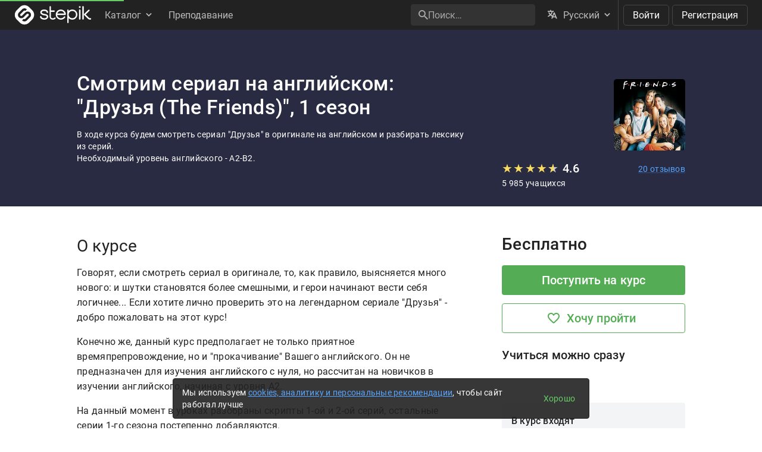

--- FILE ---
content_type: text/html; charset=utf-8
request_url: https://stepik.org/course/62762/promo
body_size: 24129
content:
<!DOCTYPE html>
<!--[if IE 8]><html class="no-js lt-ie9"> <![endif]-->
<!--[if gt IE 8]><!-->
<html prefix="og: http://ogp.me/ns#
              video: http://ogp.me/ns/video#
              ya:ovs: http://webmaster.yandex.ru/schemas/video" class="no-js"> <!--<![endif]-->

<head>
  <meta charset="utf-8"/>
  <link rel="search" type="application/opensearchdescription+xml" href="/static/opensearch.xml?v2" title="Stepik" />
  <link rel="dns-prefetch" href="//ajax.googleapis.com">
  <link rel="dns-prefetch" href="//www.google-analytics.com">
  <link rel="dns-prefetch" href="//stepik.azureedge.net">
  
  <meta name="viewport" content="width=device-width, initial-scale=1"/>
  <meta name="csrf_cookie_name" content="csrftoken">
  <meta http-equiv="X-UA-Compatible" content="IE=edge,chrome=1">
  <meta name="p:domain_verify" content="6e51efa10a4869846bae0b408c5aefcd"/>
  <title>
  Cмотрим сериал на английском: &quot;Друзья (The Friends)&quot;, 1 сезон — Stepik
</title>

  
  
    <link rel="apple-touch-icon-precomposed" sizes="152x152" href="https://cdn.stepik.net/static/classic/ico/favicon_152.png?1767024873">
    <link rel="apple-touch-icon-precomposed" sizes="144x144" href="https://cdn.stepik.net/static/classic/ico/favicon_144.png?1767024873">
    <link rel="apple-touch-icon-precomposed" sizes="120x120" href="https://cdn.stepik.net/static/classic/ico/favicon_120.png?1767024873">
    <link rel="apple-touch-icon-precomposed" sizes="72x72" href="https://cdn.stepik.net/static/classic/ico/favicon_72.png?1767024873">
    <link rel="apple-touch-icon-precomposed" sizes="57x57" href="https://cdn.stepik.net/static/classic/ico/favicon_57.png?1767024873">
    <link rel="apple-touch-startup-image" href="https://cdn.stepik.net/static/classic/ico/startup-splash.png?1767024873">
    <link rel="icon" type="image/png" href="https://cdn.stepik.net/static/classic/ico/favicon_16.png?1767024873" sizes="16x16">
    <link rel="icon" type="image/png" href="https://cdn.stepik.net/static/classic/ico/favicon_32.png?1767024873" sizes="32x32">
    <link rel="icon" type="image/png" href="https://cdn.stepik.net/static/classic/ico/favicon_57.png?1767024873" sizes="57x57">
    <link rel="icon" type="image/png" href="https://cdn.stepik.net/static/classic/ico/favicon_72.png?1767024873" sizes="72x72">
    
    <link rel="icon" type="image/png" href="https://cdn.stepik.net/static/classic/ico/favicon_96.png?1767024873" sizes="96x96">
    <link rel="icon" type="image/png" href="https://cdn.stepik.net/static/classic/ico/favicon_120.png?1767024873" sizes="120x120">
    
    <link rel="icon" type="image/png" href="https://cdn.stepik.net/static/classic/ico/favicon_128.png?1767024873" sizes="128x128">
    
    <link rel="icon" type="image/png" href="https://cdn.stepik.net/static/classic/ico/favicon_144.png?1767024873" sizes="144x144">
    <link rel="icon" type="image/png" href="https://cdn.stepik.net/static/classic/ico/favicon_152.png?1767024873" sizes="152x152">
    
    <link rel="icon" type="image/png" href="https://cdn.stepik.net/static/classic/ico/favicon_195.png?1767024873" sizes="195x195">
    
    <link rel="icon" type="image/png" href="https://cdn.stepik.net/static/classic/ico/favicon_228.png?1767024873" sizes="228x228">
    
    <meta name="msapplication-TileColor" content="#66cc66">
    <meta name="msapplication-TileImage" content="https://cdn.stepik.net/static/classic/ico/favicon_144.png?1767024873">
  
  <link rel="icon" type="image/svg+xml" href="/static/classic/ico/favicon.svg">
  <link rel="shortcut icon" type="image/x-icon" href="/static/classic/ico/favicon.ico" sizes="16x16 24x24 32x32 48x48 64x64">
  <link rel="canonical" href="https://stepik.org/course/62762/promo">

  
    
  

  <meta property="og:site_name" content="Stepik: online education"/>
  <meta property="og:url" content="https://stepik.org/course/62762/promo"/>
  <meta name="twitter:site" content="@stepikorg"/>
  <meta name="fb:app_id" content="171127739724012"/>
  <meta name="fb:admins" content="764047960"/>

  
  
<meta name="stepic/config/environment" content="%7B%22modulePrefix%22%3A%22stepic%22%2C%22environment%22%3A%22production%22%2C%22backendEnvironment%22%3A%22local%22%2C%22fastboot%22%3A%7B%22hostWhitelist%22%3A%5B%7B%7D%5D%7D%2C%22TRACK_USER_ORDER%22%3A1%2C%22CLIENT_ALLOWED_TIME_DELTA%22%3A60%2C%22PLATFORM_NEWS_FETCH_DELAY%22%3A5000%2C%22CSRF_COOKIE_NAME%22%3A%22csrftoken%22%2C%22API_NAME%22%3A%22self%22%2C%22PROFILE_PREVIEW_MODE_QP_NAME%22%3A%22profile-preview%22%2C%22ANALYTICS%22%3A%7B%22STUB_MODE%22%3Afalse%2C%22STUB_MODE_DEBUG%22%3A%22%22%2C%22YM_ENABLED%22%3Atrue%2C%22AM_ENABLED%22%3Afalse%2C%22FB_ENABLED%22%3Afalse%2C%22VK_ENABLED%22%3Atrue%2C%22YM_GLOBAL_NAME%22%3A%22ym%22%2C%22AM_GLOBAL_NAME%22%3A%22amplitude%22%2C%22FB_GLOBAL_NAME%22%3A%22fbq%22%2C%22VK_GLOBAL_NAME%22%3A%22VK%22%2C%22YM_KEY%22%3A%2230810146%22%2C%22AM_KEY%22%3A%2208041923a0649603910d54d9b55bf2d0%22%2C%22FB_KEY%22%3A%222632341313760664%22%2C%22VK_KEY%22%3A%22VK-RTRG-947663-fiEAi%22%7D%2C%22STATS%22%3A%7B%22IS_ENABLED%22%3Atrue%2C%22SEND_INTERVAL%22%3A20000%2C%22QUEUE_LEN_WARNING%22%3A1000%2C%22GAVEUP_INTERVAL%22%3A3600000%7D%2C%22SOCKS%22%3A%7B%22ENABLED%22%3Atrue%7D%2C%22STATIC_URL%22%3A%22static%2F%22%2C%22rootURL%22%3A%22%2F%22%2C%22locationType%22%3A%22auto%22%2C%22contentSecurityPolicy%22%3A%7B%22font-src%22%3A%22'self'%20data%3A%20fonts.gstatic.com%22%2C%22connect-src%22%3A%22'self'%22%2C%22style-src%22%3A%22'self'%20'unsafe-inline'%20fonts.googleapis.com%22%2C%22img-src%22%3A%22'self'%20play.google.com%20images.unsplash.com%20ucarecdn.com%22%7D%2C%22stripe_lib_url%22%3A%22https%3A%2F%2Fcheckout.stripe.com%2Fcheckout.js%22%2C%22firebase_lib_url%22%3A%22https%3A%2F%2Fwww.gstatic.com%2Ffirebasejs%2F4.5.0%2Ffirebase.js%22%2C%22kotlin_playground_url%22%3A%22https%3A%2F%2Funpkg.com%2Fkotlin-playground%401%22%2C%22EmberENV%22%3A%7B%22FEATURES%22%3A%7B%7D%2C%22EXTEND_PROTOTYPES%22%3A%7B%22Date%22%3Afalse%7D%2C%22_APPLICATION_TEMPLATE_WRAPPER%22%3Afalse%2C%22_DEFAULT_ASYNC_OBSERVERS%22%3Afalse%2C%22_JQUERY_INTEGRATION%22%3Afalse%2C%22_TEMPLATE_ONLY_GLIMMER_COMPONENTS%22%3Atrue%7D%2C%22APP%22%3A%7B%22LOG_RESOLVER%22%3Afalse%2C%22LOG_ACTIVE_GENERATION%22%3Afalse%2C%22LOG_TRANSITIONS%22%3Afalse%2C%22LOG_TRANSITIONS_INTERNAL%22%3Afalse%2C%22LOG_VIEW_LOOKUPS%22%3Afalse%2C%22name%22%3A%22stepic%22%2C%22version%22%3A%220.0.0%2Ba84b5c23%22%7D%2C%22ab_experiments%22%3A%7B%22SPRINT_ID%22%3A%22SPRINT_133%22%2C%22ACTIVE_EXPERIMENTS%22%3A%7B%7D%2C%22ACCEPTED_EXPERIMENTS%22%3A%7B%7D%2C%22REJECTED_EXPERIMENTS%22%3A%7B%7D%7D%2C%22ember-href-to%22%3A%7B%22ignore%22%3A%5B%22catch_all%22%5D%7D%2C%22ember-g-recaptcha%22%3A%7B%22sitekey%22%3A%226Lf-_uIkAAAAACjdKRlg4lXEuUd-fI1WRl5iNRGm%22%2C%22hl%22%3A%22ru%22%7D%2C%22pageTitle%22%3A%7B%22separator%22%3A%22%20%E2%80%93%20%22%7D%2C%22%40sentry%2Fember%22%3A%7B%22disablePerformance%22%3Atrue%2C%22disableInstrumentComponents%22%3Atrue%2C%22disableRunloopPerformance%22%3Atrue%2C%22ignoreEmberOnErrorWarning%22%3Atrue%2C%22sentry%22%3A%7B%7D%7D%2C%22ember-backstop%22%3A%7B%22disableBackstop%22%3Atrue%2C%22screenshotsOnly%22%3Afalse%7D%2C%22exportApplicationGlobal%22%3Afalse%7D" />
<!-- EMBER_CLI_FASTBOOT_TITLE --><!-- EMBER_CLI_FASTBOOT_HEAD -->

  
  
  <meta name="fragment" content="!">



  

  

  
    
      <meta name="description" content="В ходе курса будем смотреть сериал &quot;Друзья&quot; в оригинале на английском и разбирать лексику из серий.
Необходимый уровень английского - A2-B2.">
      <meta property="og:description" content="В ходе курса будем смотреть сериал &quot;Друзья&quot; в оригинале на английском и разбирать лексику из серий.
Необходимый уровень английского - A2-B2."/>
    
    <meta property="og:type" content="website"/>
    <meta property="og:title" content="Cмотрим сериал на английском: &quot;Друзья (The Friends)&quot;, 1 сезон"/>
    
      <meta property="og:image" content="https://cdn.stepik.net/media/cache/images/courses/62762/cover_DRqk68D/c11801a0a264dfbeb694ef35e927b519.webp"/>
      <meta property="og:image:width" content="200"/>
      <link rel="image_src" href="https://cdn.stepik.net/media/cache/images/courses/62762/cover_DRqk68D/c11801a0a264dfbeb694ef35e927b519.webp"/>
    
    
      <script type="application/ld+json">
  {"@type": "Product", "name": "C\u043c\u043e\u0442\u0440\u0438\u043c \u0441\u0435\u0440\u0438\u0430\u043b \u043d\u0430 \u0430\u043d\u0433\u043b\u0438\u0439\u0441\u043a\u043e\u043c: \"\u0414\u0440\u0443\u0437\u044c\u044f (The Friends)\", 1 \u0441\u0435\u0437\u043e\u043d", "description": "\u0412 \u0445\u043e\u0434\u0435 \u043a\u0443\u0440\u0441\u0430 \u0431\u0443\u0434\u0435\u043c \u0441\u043c\u043e\u0442\u0440\u0435\u0442\u044c \u0441\u0435\u0440\u0438\u0430\u043b \"\u0414\u0440\u0443\u0437\u044c\u044f\" \u0432 \u043e\u0440\u0438\u0433\u0438\u043d\u0430\u043b\u0435 \u043d\u0430 \u0430\u043d\u0433\u043b\u0438\u0439\u0441\u043a\u043e\u043c \u0438 \u0440\u0430\u0437\u0431\u0438\u0440\u0430\u0442\u044c \u043b\u0435\u043a\u0441\u0438\u043a\u0443 \u0438\u0437 \u0441\u0435\u0440\u0438\u0439.\r\n\u041d\u0435\u043e\u0431\u0445\u043e\u0434\u0438\u043c\u044b\u0439 \u0443\u0440\u043e\u0432\u0435\u043d\u044c \u0430\u043d\u0433\u043b\u0438\u0439\u0441\u043a\u043e\u0433\u043e - A2-B2.", "url": "https://stepik.org/course/62762/promo", "offers": {"@type": "Offer", "availability": "http://schema.org/InStock", "price": "0", "priceCurrency": "USD", "offeredBy": {"@type": "Organization", "name": "Stepik", "url": "https://stepik.org/"}, "url": "https://stepik.org/course/62762/promo", "validFrom": "2019-12-24T13:44:57+00:00"}, "aggregateRating": {"@type": "AggregateRating", "ratingCount": "20", "ratingValue": "4.5"}, "image": "https://cdn.stepik.net/media/cache/images/courses/62762/cover_DRqk68D/c11801a0a264dfbeb694ef35e927b519.webp", "logo": "https://cdn.stepik.net/media/cache/images/courses/62762/cover_DRqk68D/c11801a0a264dfbeb694ef35e927b519.webp", "@context": "http://schema.org"}
</script>

    
    
  

  
    <script>
  var STEPIC_LOAD_ANALYTICS = function() {
    var initializers = {};

    initializers.ym = function() {
      (function(m,e,t,r,i,k,a){m[i]=m[i]||function(){(m[i].a=m[i].a||[]).push(arguments)}; m[i].l=1*new Date();k=e.createElement(t),a=e.getElementsByTagName(t)[0],k.async=1,k.src=r,a.parentNode.insertBefore(k,a)}) (window, document, "script", "https://mc.yandex.ru/metrika/tag.js", "ym");
    };

    initializers.am = function() {
      (function(e,t){var n=e.amplitude||{_q:[],_iq:{}};var r=t.createElement("script")
      ;r.type="text/javascript";r.async=true
      ;r.src="https://cdn.amplitude.com/libs/amplitude-4.4.0-min.gz.js"
      ;r.onload=function(){if(e.amplitude.runQueuedFunctions){
      e.amplitude.runQueuedFunctions()}else{
      console.log("[Amplitude] Error: could not load SDK")}}
      ;var i=t.getElementsByTagName("script")[0];i.parentNode.insertBefore(r,i)
      ;function s(e,t){e.prototype[t]=function(){
      this._q.push([t].concat(Array.prototype.slice.call(arguments,0)));return this}}
      var o=function(){this._q=[];return this}
      ;var a=["add","append","clearAll","prepend","set","setOnce","unset"]
      ;for(var u=0;u<a.length;u++){s(o,a[u])}n.Identify=o;var c=function(){this._q=[]
      ;return this}
      ;var l=["setProductId","setQuantity","setPrice","setRevenueType","setEventProperties"]
      ;for(var p=0;p<l.length;p++){s(c,l[p])}n.Revenue=c
      ;var d=["init","logEvent","logRevenue","setUserId","setUserProperties","setOptOut","setVersionName","setDomain","setDeviceId","setGlobalUserProperties","identify","clearUserProperties","setGroup","logRevenueV2","regenerateDeviceId","logEventWithTimestamp","logEventWithGroups","setSessionId","resetSessionId"]
      ;function v(e){function t(t){e[t]=function(){
      e._q.push([t].concat(Array.prototype.slice.call(arguments,0)))}}
      for(var n=0;n<d.length;n++){t(d[n])}}v(n);n.getInstance=function(e){
      e=(!e||e.length===0?"$default_instance":e).toLowerCase()
      ;if(!n._iq.hasOwnProperty(e)){n._iq[e]={_q:[]};v(n._iq[e])}return n._iq[e]}
      ;e.amplitude=n})(window,document);
    };

    initializers.fb = function() {
      !function(f,b,e,v,n,t,s)
      {if(f.fbq)return;n=f.fbq=function(){n.callMethod?
      n.callMethod.apply(n,arguments):n.queue.push(arguments)};
      if(!f._fbq)f._fbq=n;n.push=n;n.loaded=!0;n.version='2.0';
      n.queue=[];t=b.createElement(e);t.async=!0;
      t.src=v;s=b.getElementsByTagName(e)[0];
      s.parentNode.insertBefore(t,s)}(window,document,'script',
      'https://connect.facebook.net/en_US/fbevents.js');
    };

    initializers.vk = function(key) {
      !function(){var t=document.createElement("script");t.type="text/javascript",t.async=!0,t.src="https://vk.com/js/api/openapi.js?169",t.onload=function(){VK.Retargeting.Init(key),VK.Retargeting.Hit()},document.head.appendChild(t)}();
    };

    return initializers;
  };
</script>

  

  <link rel="preload" as="fetch" crossorigin="anonymous" href="https://cdn.stepik.net/static/frontend-build/translations/ru.json?1767024873">
  <link rel="preload" as="image" href="https://stepik.org/users/786597732/60d7f9b879cf91d771591f18ae4fcd483f1b1327/avatar.svg">

  

  

  <!--[if lt IE 9]>
    <script src="//cdnjs.cloudflare.com/ajax/libs/html5shiv/3.7.3/html5shiv.min.js"></script>
  <![endif]-->
  
  <script type="text/javascript">
    window.STEPIC_MAIN_CSS_URL = "https://cdn.stepik.net/static/frontend-build/stepic.css?1767024873";
  </script>
  <link rel="preload" as="style" href="https://cdn.stepik.net/static/frontend-build/critical.css?1767024873">
  <link rel="stylesheet" href="https://cdn.stepik.net/static/frontend-build/fonts.css?1767024873">
  <link rel="stylesheet" href="https://cdn.stepik.net/static/frontend-build/vendor.css?1767024873">
  <link rel="stylesheet" href="https://cdn.stepik.net/static/frontend-build/critical.css?1767024873">
  <link rel="stylesheet" href="https://cdn.stepik.net/static/frontend-build/stepic.css?1767024873">

</head>
<body>


  <!-- EMBER_CLI_FASTBOOT_BODY -->

  <script type="text/javascript">
    try {
      window.STEPIC_IS_EMBEDDED = window.self !== window.top;
    } catch (e) {
      // old IE and FF fails with "same origin" errors
      window.STEPIC_IS_EMBEDDED = true;
    }

    if (window.STEPIC_IS_EMBEDDED) {
      // Apply some css styles eagerly until frontend app is initialized.
      document.body.setAttribute('data-embedded', '');
      document.body.setAttribute('data-zen', '');
    }
  </script>

  <script>
    STEPIC_BUILD_VERSION = 1767024873;
    STEPIC_BUILD_TAG = '435.0.3275';
    STEPIC_SENTRY_DSN = 'https://02512a17a855726842111df1db18cf51@sentry.stepik.net/3';
    STEPIC_SENTRY_ENVIRONMENT = 'stepik.org';
    UPLOADCARE_PUBLIC_KEY = 'e7a075ad8dc9e3a1ec61';

    // Condition must be the same as for isInProfilePreviewMode in global-state service.
    
      __stepik_shoebox__ = JSON.parse('{\u0022courses\u0022: [{\u0022id\u0022: 62762, \u0022summary\u0022: \u0022\u005Cu0412 \u005Cu0445\u005Cu043e\u005Cu0434\u005Cu0435 \u005Cu043a\u005Cu0443\u005Cu0440\u005Cu0441\u005Cu0430 \u005Cu0431\u005Cu0443\u005Cu0434\u005Cu0435\u005Cu043c \u005Cu0441\u005Cu043c\u005Cu043e\u005Cu0442\u005Cu0440\u005Cu0435\u005Cu0442\u005Cu044c \u005Cu0441\u005Cu0435\u005Cu0440\u005Cu0438\u005Cu0430\u005Cu043b \u005C\u0022\u005Cu0414\u005Cu0440\u005Cu0443\u005Cu0437\u005Cu044c\u005Cu044f\u005C\u0022 \u005Cu0432 \u005Cu043e\u005Cu0440\u005Cu0438\u005Cu0433\u005Cu0438\u005Cu043d\u005Cu0430\u005Cu043b\u005Cu0435 \u005Cu043d\u005Cu0430 \u005Cu0430\u005Cu043d\u005Cu0433\u005Cu043b\u005Cu0438\u005Cu0439\u005Cu0441\u005Cu043a\u005Cu043e\u005Cu043c \u005Cu0438 \u005Cu0440\u005Cu0430\u005Cu0437\u005Cu0431\u005Cu0438\u005Cu0440\u005Cu0430\u005Cu0442\u005Cu044c \u005Cu043b\u005Cu0435\u005Cu043a\u005Cu0441\u005Cu0438\u005Cu043a\u005Cu0443 \u005Cu0438\u005Cu0437 \u005Cu0441\u005Cu0435\u005Cu0440\u005Cu0438\u005Cu0439.\u005Cr\u005Cn\u005Cu041d\u005Cu0435\u005Cu043e\u005Cu0431\u005Cu0445\u005Cu043e\u005Cu0434\u005Cu0438\u005Cu043c\u005Cu044b\u005Cu0439 \u005Cu0443\u005Cu0440\u005Cu043e\u005Cu0432\u005Cu0435\u005Cu043d\u005Cu044c \u005Cu0430\u005Cu043d\u005Cu0433\u005Cu043b\u005Cu0438\u005Cu0439\u005Cu0441\u005Cu043a\u005Cu043e\u005Cu0433\u005Cu043e \u002D A2\u002DB2.\u0022, \u0022workload\u0022: \u0022\u0022, \u0022cover\u0022: \u0022https://cdn.stepik.net/media/cache/images/courses/62762/cover_DRqk68D/c11801a0a264dfbeb694ef35e927b519.webp\u0022, \u0022intro\u0022: \u0022\u0022, \u0022course_format\u0022: \u0022\u0022, \u0022target_audience\u0022: \u0022\u0022, \u0022certificate_footer\u0022: null, \u0022certificate_cover_org\u0022: null, \u0022is_certificate_issued\u0022: false, \u0022is_certificate_auto_issued\u0022: false, \u0022certificate_regular_threshold\u0022: null, \u0022certificate_distinction_threshold\u0022: null, \u0022instructors\u0022: [147773491], \u0022certificate\u0022: \u0022\u0022, \u0022requirements\u0022: \u0022\u003Cp\u003E\u005Cu041c\u005Cu0438\u005Cu043d\u005Cu0438\u005Cu043c\u005Cu0430\u005Cu043b\u005Cu044c\u005Cu043d\u005Cu043e\u005Cu0435 \u005Cu043d\u005Cu0435\u005Cu043e\u005Cu0431\u005Cu0445\u005Cu043e\u005Cu0434\u005Cu0438\u005Cu043c\u005Cu043e\u005Cu0435 \u005Cu0437\u005Cu043d\u005Cu0430\u005Cu043d\u005Cu0438\u005Cu0435 \u005Cu0430\u005Cu043d\u005Cu0433\u005Cu043b\u005Cu0438\u005Cu0439\u005Cu0441\u005Cu043a\u005Cu043e\u005Cu0433\u005Cu043e \u002D \u005Cu043d\u005Cu0430 \u005Cu0443\u005Cu0440\u005Cu043e\u005Cu0432\u005Cu043d\u005Cu0435\u005Cu00a0A2.\u003C/p\u003E\u0022, \u0022description\u0022: \u0022\u003Cp\u003E\u005Cu0413\u005Cu043e\u005Cu0432\u005Cu043e\u005Cu0440\u005Cu044f\u005Cu0442, \u005Cu0435\u005Cu0441\u005Cu043b\u005Cu0438 \u005Cu0441\u005Cu043c\u005Cu043e\u005Cu0442\u005Cu0440\u005Cu0435\u005Cu0442\u005Cu044c \u005Cu0441\u005Cu0435\u005Cu0440\u005Cu0438\u005Cu0430\u005Cu043b \u005Cu0432 \u005Cu043e\u005Cu0440\u005Cu0438\u005Cu0433\u005Cu0438\u005Cu043d\u005Cu0430\u005Cu043b\u005Cu0435, \u005Cu0442\u005Cu043e, \u005Cu043a\u005Cu0430\u005Cu043a \u005Cu043f\u005Cu0440\u005Cu0430\u005Cu0432\u005Cu0438\u005Cu043b\u005Cu043e, \u005Cu0432\u005Cu044b\u005Cu044f\u005Cu0441\u005Cu043d\u005Cu044f\u005Cu0435\u005Cu0442\u005Cu0441\u005Cu044f \u005Cu043c\u005Cu043d\u005Cu043e\u005Cu0433\u005Cu043e \u005Cu043d\u005Cu043e\u005Cu0432\u005Cu043e\u005Cu0433\u005Cu043e: \u005Cu0438\u005Cu00a0\u005Cu0448\u005Cu0443\u005Cu0442\u005Cu043a\u005Cu0438 \u005Cu0441\u005Cu0442\u005Cu0430\u005Cu043d\u005Cu043e\u005Cu0432\u005Cu044f\u005Cu0442\u005Cu0441\u005Cu044f \u005Cu0431\u005Cu043e\u005Cu043b\u005Cu0435\u005Cu0435 \u005Cu0441\u005Cu043c\u005Cu0435\u005Cu0448\u005Cu043d\u005Cu044b\u005Cu043c\u005Cu0438, \u005Cu0438 \u005Cu0433\u005Cu0435\u005Cu0440\u005Cu043e\u005Cu0438 \u005Cu043d\u005Cu0430\u005Cu0447\u005Cu0438\u005Cu043d\u005Cu0430\u005Cu044e\u005Cu0442 \u005Cu0432\u005Cu0435\u005Cu0441\u005Cu0442\u005Cu0438 \u005Cu0441\u005Cu0435\u005Cu0431\u005Cu044f \u005Cu043b\u005Cu043e\u005Cu0433\u005Cu0438\u005Cu0447\u005Cu043d\u005Cu0435\u005Cu0435... \u005Cu0415\u005Cu0441\u005Cu043b\u005Cu0438 \u005Cu0445\u005Cu043e\u005Cu0442\u005Cu0438\u005Cu0442\u005Cu0435 \u005Cu043b\u005Cu0438\u005Cu0447\u005Cu043d\u005Cu043e \u005Cu043f\u005Cu0440\u005Cu043e\u005Cu0432\u005Cu0435\u005Cu0440\u005Cu0438\u005Cu0442\u005Cu044c \u005Cu044d\u005Cu0442\u005Cu043e \u005Cu043d\u005Cu0430\u005Cu00a0\u005Cu043b\u005Cu0435\u005Cu0433\u005Cu0435\u005Cu043d\u005Cu0434\u005Cu0430\u005Cu0440\u005Cu043d\u005Cu043e\u005Cu043c\u005Cu00a0\u005Cu0441\u005Cu0435\u005Cu0440\u005Cu0438\u005Cu0430\u005Cu043b\u005Cu0435\u005Cu00a0\u005C\u0022\u005Cu0414\u005Cu0440\u005Cu0443\u005Cu0437\u005Cu044c\u005Cu044f\u005C\u0022 \u002D \u005Cu0434\u005Cu043e\u005Cu0431\u005Cu0440\u005Cu043e \u005Cu043f\u005Cu043e\u005Cu0436\u005Cu0430\u005Cu043b\u005Cu043e\u005Cu0432\u005Cu0430\u005Cu0442\u005Cu044c \u005Cu043d\u005Cu0430 \u005Cu044d\u005Cu0442\u005Cu043e\u005Cu0442 \u005Cu043a\u005Cu0443\u005Cu0440\u005Cu0441!\u003C/p\u003E\u005Cn\u005Cn\u003Cp\u003E\u005Cu041a\u005Cu043e\u005Cu043d\u005Cu0435\u005Cu0447\u005Cu043d\u005Cu043e \u005Cu0436\u005Cu0435, \u005Cu0434\u005Cu0430\u005Cu043d\u005Cu043d\u005Cu044b\u005Cu0439 \u005Cu043a\u005Cu0443\u005Cu0440\u005Cu0441 \u005Cu043f\u005Cu0440\u005Cu0435\u005Cu0434\u005Cu043f\u005Cu043e\u005Cu043b\u005Cu0430\u005Cu0433\u005Cu0430\u005Cu0435\u005Cu0442 \u005Cu043d\u005Cu0435 \u005Cu0442\u005Cu043e\u005Cu043b\u005Cu044c\u005Cu043a\u005Cu043e \u005Cu043f\u005Cu0440\u005Cu0438\u005Cu044f\u005Cu0442\u005Cu043d\u005Cu043e\u005Cu0435 \u005Cu0432\u005Cu0440\u005Cu0435\u005Cu043c\u005Cu044f\u005Cu043f\u005Cu0440\u005Cu0435\u005Cu043f\u005Cu0440\u005Cu043e\u005Cu0432\u005Cu043e\u005Cu0436\u005Cu0434\u005Cu0435\u005Cu043d\u005Cu0438\u005Cu0435, \u005Cu043d\u005Cu043e \u005Cu0438 \u005C\u0022\u005Cu043f\u005Cu0440\u005Cu043e\u005Cu043a\u005Cu0430\u005Cu0447\u005Cu0438\u005Cu0432\u005Cu0430\u005Cu043d\u005Cu0438\u005Cu0435\u005C\u0022 \u005Cu0412\u005Cu0430\u005Cu0448\u005Cu0435\u005Cu0433\u005Cu043e \u005Cu0430\u005Cu043d\u005Cu0433\u005Cu043b\u005Cu0438\u005Cu0439\u005Cu0441\u005Cu043a\u005Cu043e\u005Cu0433\u005Cu043e. \u005Cu041e\u005Cu043d \u005Cu043d\u005Cu0435 \u005Cu043f\u005Cu0440\u005Cu0435\u005Cu0434\u005Cu043d\u005Cu0430\u005Cu0437\u005Cu043d\u005Cu0430\u005Cu0447\u005Cu0435\u005Cu043d \u005Cu0434\u005Cu043b\u005Cu044f \u005Cu0438\u005Cu0437\u005Cu0443\u005Cu0447\u005Cu0435\u005Cu043d\u005Cu0438\u005Cu044f \u005Cu0430\u005Cu043d\u005Cu0433\u005Cu043b\u005Cu0438\u005Cu0439\u005Cu0441\u005Cu043a\u005Cu043e\u005Cu0433\u005Cu043e \u005Cu0441 \u005Cu043d\u005Cu0443\u005Cu043b\u005Cu044f, \u005Cu043d\u005Cu043e \u005Cu0440\u005Cu0430\u005Cu0441\u005Cu0441\u005Cu0447\u005Cu0438\u005Cu0442\u005Cu0430\u005Cu043d \u005Cu043d\u005Cu0430 \u005Cu043d\u005Cu043e\u005Cu0432\u005Cu0438\u005Cu0447\u005Cu043a\u005Cu043e\u005Cu0432 \u005Cu0432 \u005Cu0438\u005Cu0437\u005Cu0443\u005Cu0447\u005Cu0435\u005Cu043d\u005Cu0438\u005Cu0438 \u005Cu0430\u005Cu043d\u005Cu0433\u005Cu043b\u005Cu0438\u005Cu0439\u005Cu0441\u005Cu043a\u005Cu043e\u005Cu0433\u005Cu043e, \u005Cu043d\u005Cu0430\u005Cu0447\u005Cu0438\u005Cu043d\u005Cu0430\u005Cu044f \u005Cu0441 \u005Cu0443\u005Cu0440\u005Cu043e\u005Cu0432\u005Cu043d\u005Cu044f A2.\u003C/p\u003E\u005Cn\u005Cn\u003Cp\u003E\u005Cu041d\u005Cu0430 \u005Cu0434\u005Cu0430\u005Cu043d\u005Cu043d\u005Cu044b\u005Cu0439 \u005Cu043c\u005Cu043e\u005Cu043c\u005Cu0435\u005Cu043d\u005Cu0442 \u005Cu0432 \u005Cu0443\u005Cu0440\u005Cu043e\u005Cu043a\u005Cu0430\u005Cu0445 \u005Cu0440\u005Cu0430\u005Cu0437\u005Cu043e\u005Cu0431\u005Cu0440\u005Cu0430\u005Cu043d\u005Cu044b \u005Cu0441\u005Cu043a\u005Cu0440\u005Cu0438\u005Cu043f\u005Cu0442\u005Cu044b 1\u002D\u005Cu043e\u005Cu0439\u005Cu00a0\u005Cu0438 2\u002D\u005Cu043e\u005Cu0439 \u005Cu0441\u005Cu0435\u005Cu0440\u005Cu0438\u005Cu0439, \u005Cu043e\u005Cu0441\u005Cu0442\u005Cu0430\u005Cu043b\u005Cu044c\u005Cu043d\u005Cu044b\u005Cu0435 \u005Cu0441\u005Cu0435\u005Cu0440\u005Cu0438\u005Cu0438 1\u002D\u005Cu0433\u005Cu043e \u005Cu0441\u005Cu0435\u005Cu0437\u005Cu043e\u005Cu043d\u005Cu0430 \u005Cu043f\u005Cu043e\u005Cu0441\u005Cu0442\u005Cu0435\u005Cu043f\u005Cu0435\u005Cu043d\u005Cu043d\u005Cu043e \u005Cu0434\u005Cu043e\u005Cu0431\u005Cu0430\u005Cu0432\u005Cu043b\u005Cu044f\u005Cu044e\u005Cu0442\u005Cu0441\u005Cu044f.\u003C/p\u003E\u0022, \u0022sections\u0022: [113833, 111037], \u0022total_units\u0022: 7, \u0022enrollment\u0022: null, \u0022is_favorite\u0022: false, \u0022actions\u0022: {\u0022view_reports\u0022: {\u0022enabled\u0022: false, \u0022needs_permission\u0022: \u0022teach\u0022}, \u0022edit_reports\u0022: {\u0022enabled\u0022: false, \u0022needs_permission\u0022: \u0022teach\u0022}, \u0022view_grade_book_page\u0022: {\u0022enabled\u0022: false, \u0022needs_permission\u0022: \u0022assist\u0022}, \u0022view_grade_book\u0022: {\u0022enabled\u0022: false, \u0022needs_permission\u0022: \u0022assist\u0022}, \u0022edit_lti\u0022: {\u0022enabled\u0022: false, \u0022needs_permission\u0022: \u0022admin\u0022}, \u0022edit_advanced_settings\u0022: {\u0022enabled\u0022: false, \u0022needs_permission\u0022: \u0022teach\u0022}, \u0022manage_permissions\u0022: {\u0022enabled\u0022: false, \u0022needs_permission\u0022: \u0022admin\u0022}, \u0022view_revenue\u0022: {\u0022enabled\u0022: false}, \u0022can_be_bought\u0022: {\u0022enabled\u0022: false}, \u0022can_be_price_changed\u0022: {\u0022enabled\u0022: true}, \u0022can_be_deleted\u0022: {\u0022enabled\u0022: false}, \u0022edit_tags\u0022: {\u0022enabled\u0022: false}}, \u0022progress\u0022: null, \u0022first_lesson\u0022: 300727, \u0022first_unit\u0022: 282583, \u0022certificate_link\u0022: null, \u0022certificate_regular_link\u0022: null, \u0022certificate_distinction_link\u0022: null, \u0022user_certificate\u0022: null, \u0022referral_link\u0022: null, \u0022schedule_link\u0022: null, \u0022schedule_long_link\u0022: null, \u0022first_deadline\u0022: null, \u0022last_deadline\u0022: null, \u0022subscriptions\u0022: [\u002231\u002D78\u002D62762\u0022, \u002230\u002D78\u002D62762\u0022], \u0022announcements\u0022: [], \u0022is_contest\u0022: false, \u0022is_self_paced\u0022: true, \u0022is_adaptive\u0022: false, \u0022is_idea_compatible\u0022: false, \u0022is_in_wishlist\u0022: false, \u0022last_step\u0022: \u002278\u002D62762\u0022, \u0022intro_video\u0022: null, \u0022social_providers\u0022: [], \u0022authors\u0022: [147773491], \u0022tags\u0022: [235, 236], \u0022has_tutors\u0022: false, \u0022is_enabled\u0022: true, \u0022is_proctored\u0022: false, \u0022proctor_url\u0022: null, \u0022review_summary\u0022: 62310, \u0022schedule_type\u0022: \u0022self_paced\u0022, \u0022certificates_count\u0022: 0, \u0022learners_count\u0022: 5985, \u0022lessons_count\u0022: 7, \u0022quizzes_count\u0022: 70, \u0022challenges_count\u0022: 0, \u0022peer_reviews_count\u0022: 0, \u0022instructor_reviews_count\u0022: 0, \u0022videos_duration\u0022: 0, \u0022time_to_complete\u0022: 5123, \u0022is_popular\u0022: true, \u0022is_processed_with_paddle\u0022: false, \u0022is_unsuitable\u0022: false, \u0022is_paid\u0022: false, \u0022price\u0022: null, \u0022currency_code\u0022: null, \u0022display_price\u0022: \u0022\u002D\u0022, \u0022default_promo_code_name\u0022: null, \u0022default_promo_code_price\u0022: null, \u0022default_promo_code_discount\u0022: null, \u0022default_promo_code_is_percent_discount\u0022: null, \u0022default_promo_code_expire_date\u0022: null, \u0022continue_url\u0022: \u0022/course/62762/continue\u0022, \u0022readiness\u0022: 0.9090909090909091, \u0022is_archived\u0022: false, \u0022options\u0022: {}, \u0022price_tier\u0022: null, \u0022position\u0022: 1, \u0022is_censored\u0022: false, \u0022difficulty\u0022: null, \u0022acquired_skills\u0022: [], \u0022acquired_assets\u0022: [], \u0022learning_format\u0022: \u0022\u0022, \u0022content_details\u0022: [], \u0022issue\u0022: null, \u0022course_type\u0022: \u0022basic\u0022, \u0022possible_type\u0022: null, \u0022is_certificate_with_score\u0022: true, \u0022preview_lesson\u0022: 292869, \u0022preview_unit\u0022: 274354, \u0022possible_currencies\u0022: [], \u0022commission_basic\u0022: null, \u0022commission_promo\u0022: null, \u0022with_certificate\u0022: false, \u0022child_courses\u0022: [], \u0022child_courses_count\u0022: 0, \u0022parent_courses\u0022: [], \u0022became_published_at\u0022: \u00222020\u002D01\u002D21T17:09:51Z\u0022, \u0022became_paid_at\u0022: \u00222021\u002D07\u002D27T09:57:22Z\u0022, \u0022title_en\u0022: \u0022We are watching the series in English: \u005C\u0022Friends (The Friends)\u005C\u0022, \u0022, \u0022last_update_price_date\u0022: null, \u0022owner\u0022: 147773491, \u0022language\u0022: \u0022ru\u0022, \u0022is_featured\u0022: false, \u0022is_public\u0022: true, \u0022canonical_url\u0022: \u0022https://stepik.org/course/62762/\u0022, \u0022title\u0022: \u0022C\u005Cu043c\u005Cu043e\u005Cu0442\u005Cu0440\u005Cu0438\u005Cu043c \u005Cu0441\u005Cu0435\u005Cu0440\u005Cu0438\u005Cu0430\u005Cu043b \u005Cu043d\u005Cu0430 \u005Cu0430\u005Cu043d\u005Cu0433\u005Cu043b\u005Cu0438\u005Cu0439\u005Cu0441\u005Cu043a\u005Cu043e\u005Cu043c: \u005C\u0022\u005Cu0414\u005Cu0440\u005Cu0443\u005Cu0437\u005Cu044c\u005Cu044f (The Friends)\u005C\u0022, 1 \u005Cu0441\u005Cu0435\u005Cu0437\u005Cu043e\u005Cu043d\u0022, \u0022slug\u0022: \u0022C\u005Cu043c\u005Cu043e\u005Cu0442\u005Cu0440\u005Cu0438\u005Cu043c\u002D\u005Cu0441\u005Cu0435\u005Cu0440\u005Cu0438\u005Cu0430\u005Cu043b\u002D\u005Cu043d\u005Cu0430\u002D\u005Cu0430\u005Cu043d\u005Cu0433\u005Cu043b\u005Cu0438\u005Cu0439\u005Cu0441\u005Cu043a\u005Cu043e\u005Cu043c\u002D\u005Cu0414\u005Cu0440\u005Cu0443\u005Cu0437\u005Cu044c\u005Cu044f\u002D(The\u002DFriends)\u002D1\u002D\u005Cu0441\u005Cu0435\u005Cu0437\u005Cu043e\u005Cu043d\u002D62762\u0022, \u0022begin_date\u0022: null, \u0022end_date\u0022: null, \u0022soft_deadline\u0022: null, \u0022hard_deadline\u0022: null, \u0022grading_policy\u0022: \u0022halved\u0022, \u0022begin_date_source\u0022: null, \u0022end_date_source\u0022: null, \u0022soft_deadline_source\u0022: null, \u0022hard_deadline_source\u0022: null, \u0022grading_policy_source\u0022: \u0022halved\u0022, \u0022is_active\u0022: true, \u0022create_date\u0022: \u00222019\u002D12\u002D24T13:44:57Z\u0022, \u0022update_date\u0022: \u00222024\u002D01\u002D18T13:56:51Z\u0022, \u0022learners_group\u0022: null, \u0022testers_group\u0022: null, \u0022moderators_group\u0022: null, \u0022assistants_group\u0022: null, \u0022teachers_group\u0022: null, \u0022admins_group\u0022: null, \u0022discussions_count\u0022: 0, \u0022discussion_proxy\u0022: null, \u0022discussion_threads\u0022: [], \u0022lti_consumer_key\u0022: \u0022\u0022, \u0022lti_secret_key\u0022: \u0022\u0022, \u0022lti_private_profile\u0022: false}], \u0022course\u002Dreview\u002Dsummaries\u0022: [{\u0022id\u0022: 62310, \u0022course\u0022: 62762, \u0022average\u0022: 4.55, \u0022count\u0022: 20, \u0022distribution\u0022: [0, 0, 2, 5, 13]}], \u0022stepics\u0022: [{\u0022id\u0022: 1, \u0022total_quizzes\u0022: 4775421, \u0022total_active\u0022: 9000, \u0022total_submissions\u0022: 1644643468, \u0022user\u0022: 786597732, \u0022profile\u0022: 786597732, \u0022config\u0022: {\u0022project_name\u0022: \u0022Stepik\u0022, \u0022language\u0022: null, \u0022supported_languages\u0022: [\u0022en\u0022, \u0022ru\u0022, \u0022be\u0022, \u0022de\u0022, \u0022es\u0022, \u0022pt\u0022, \u0022uk\u0022, \u0022zh\u002Dhans\u0022], \u0022favicon\u0022: \u0022/static/classic/ico/favicon.ico\u0022, \u0022favicon_svg\u0022: \u0022/static/classic/ico/favicon.svg\u0022, \u0022topbar_logo\u0022: \u0022/static/frontend/topbar_logo.svg\u0022, \u0022topbar_logo_small\u0022: \u0022/static/frontend/topbar_logo_small.svg\u0022, \u0022footer_logo\u0022: \u0022\u0022, \u0022index_logo\u0022: \u0022\u0022, \u0022index_text\u0022: \u0022\u0022, \u0022is_standard_footer\u0022: true, \u0022is_standard_index\u0022: true, \u0022is_full_profile\u0022: true, \u0022is_lessons_disable_pro_features\u0022: true, \u0022has_extra_favicons\u0022: true, \u0022has_language_selector\u0022: true, \u0022has_lessons_in_navbar\u0022: true, \u0022has_registration_link\u0022: true, \u0022has_course_review_tab\u0022: true, \u0022has_activity_graph\u0022: true, \u0022has_mobile_apps_banner\u0022: false, \u0022has_email_verification_alert\u0022: true, \u0022has_social_sharing\u0022: true, \u0022login_link\u0022: \u0022/login\u0022, \u0022is_public_social_accounts\u0022: true, \u0022can_set_password\u0022: true, \u0022can_change_name\u0022: true, \u0022can_change_email\u0022: true, \u0022can_change_language\u0022: true, \u0022can_change_city\u0022: true, \u0022cdn_url\u0022: \u0022https://cdn.stepik.net\u0022, \u0022course_reviews_passed_percent\u0022: 80, \u0022courses_default_publicity\u0022: true, \u0022telegram_bot_name\u0022: \u0022StepicBot\u0022, \u0022is_public_telegram_bot\u0022: true, \u0022stripe_api_public_key\u0022: \u0022pk_live_vTMgNYTvMxpmKA0pN0ZQYoHT\u0022, \u0022paddle_vendor_id\u0022: \u002234377\u0022, \u0022project_help_center_url\u0022: \u0022https://help.stepik.org\u0022, \u0022project_support_request_url\u0022: \u0022https://welcome.stepik.org/new\u002Dsupport\u002Drequest\u0022, \u0022project_default_payout\u0022: \u0022ru\u0022, \u0022project_domain\u0022: \u0022stepik.org\u0022, \u0022project_main_instance_url\u0022: \u0022https://stepik.org/\u0022, \u0022project_support_email\u0022: \u0022help@stepik.org\u0022, \u0022email_verify_warn_delay\u0022: 259200, \u0022classes_description_urls\u0022: {\u0022ru\u0022: \u0022http://welcome.stepik.org/ru/class\u0022, \u0022en\u0022: \u0022https://welcome.stepik.org/en/classroom\u0022}, \u0022courses_update_price_period\u0022: 30, \u0022mobile_app_stores\u0022: {\u0022app_store\u0022: {\u0022text\u0022: \u0022\u005Cu0423\u005Cu0441\u005Cu0442\u005Cu0430\u005Cu043d\u005Cu043e\u005Cu0432\u005Cu0438\u005Cu0442\u005Cu044c \u005Cu0441 Apple Store\u0022, \u0022url\u0022: \u0022https://redirect.appmetrica.yandex.com/serve/168884546916387946\u0022, \u0022image_url\u0022: \u0022/static/emails/default/app_store_ru.png\u0022}, \u0022google_play\u0022: {\u0022text\u0022: \u0022\u005Cu0423\u005Cu0441\u005Cu0442\u005Cu0430\u005Cu043d\u005Cu043e\u005Cu0432\u005Cu0438\u005Cu0442\u005Cu044c \u005Cu0441 Google Play\u0022, \u0022url\u0022: \u0022https://redirect.appmetrica.yandex.com/serve/312999733398396995\u0022, \u0022image_url\u0022: \u0022/static/emails/default/ru\u002Dplay\u002Dbadge.png\u0022}, \u0022ru_store\u0022: {\u0022text\u0022: \u0022\u005Cu0423\u005Cu0441\u005Cu0442\u005Cu0430\u005Cu043d\u005Cu043e\u005Cu0432\u005Cu0438\u005Cu0442\u005Cu044c \u005Cu0432 RuStore\u0022, \u0022url\u0022: \u0022https://redirect.appmetrica.yandex.com/serve/748983718370164418\u0022, \u0022image_url\u0022: \u0022/static/emails/default/ru\u002Drustore\u002Dbadge.png\u0022}}, \u0022social_networks\u0022: {\u0022vk\u0022: {\u0022text\u0022: \u0022VK\u0022, \u0022url\u0022: \u0022https://vk.com/rustepik\u0022, \u0022image_url\u0022: \u0022/static/emails/default/icon_vk.png\u0022}, \u0022telegram\u0022: {\u0022text\u0022: \u0022Telegram\u0022, \u0022url\u0022: \u0022https://t.me/stepik_courses\u0022, \u0022image_url\u0022: \u0022/static/emails/default/icon_tg.png\u0022}, \u0022dzen\u0022: {\u0022text\u0022: \u0022\u005Cu0414\u005Cu0437\u005Cu0435\u005Cu043d\u0022, \u0022url\u0022: \u0022https://dzen.ru/rustepik\u0022, \u0022image_url\u0022: \u0022/static/emails/default/icon_dzen.png\u0022}}}, \u0022server_time\u0022: 1768660736.508936}], \u0022users\u0022: [{\u0022id\u0022: 786597732, \u0022profile\u0022: 786597732, \u0022is_private\u0022: false, \u0022is_active\u0022: true, \u0022is_guest\u0022: true, \u0022is_organization\u0022: false, \u0022is_author\u0022: false, \u0022short_bio\u0022: \u0022\u0022, \u0022details\u0022: \u0022\u0022, \u0022first_name\u0022: \u0022Anonymous\u0022, \u0022last_name\u0022: \u0022786597732\u0022, \u0022full_name\u0022: \u0022Anonymous 786597732\u0022, \u0022alias\u0022: null, \u0022avatar\u0022: \u0022https://stepik.org/users/786597732/60d7f9b879cf91d771591f18ae4fcd483f1b1327/avatar.svg\u0022, \u0022cover\u0022: null, \u0022city\u0022: null, \u0022knowledge\u0022: 0, \u0022knowledge_rank\u0022: null, \u0022reputation\u0022: 0, \u0022reputation_rank\u0022: null, \u0022join_date\u0022: null, \u0022social_profiles\u0022: [], \u0022solved_steps_count\u0022: 0, \u0022created_courses_count\u0022: 0, \u0022created_lessons_count\u0022: 0, \u0022issued_certificates_count\u0022: 0, \u0022followers_count\u0022: 0}], \u0022profiles\u0022: [{\u0022id\u0022: 786597732, \u0022first_name\u0022: \u0022\u0022, \u0022last_name\u0022: \u0022\u0022, \u0022full_name\u0022: \u0022Anonymous 786597732\u0022, \u0022is_private\u0022: false, \u0022avatar\u0022: \u0022https://stepik.org/users/786597732/60d7f9b879cf91d771591f18ae4fcd483f1b1327/avatar.svg\u0022, \u0022language\u0022: \u0022ru\u0022, \u0022city\u0022: null, \u0022short_bio\u0022: \u0022\u0022, \u0022details\u0022: \u0022\u0022, \u0022subscribed_for_mail\u0022: false, \u0022notification_email_delay\u0022: \u00225m\u0022, \u0022notification_status\u0022: 786597732, \u0022is_staff\u0022: false, \u0022is_guest\u0022: true, \u0022is_creator\u0022: false, \u0022is_beta\u0022: false, \u0022can_add_lesson\u0022: false, \u0022can_add_course\u0022: false, \u0022can_add_group\u0022: false, \u0022can_submit\u0022: false, \u0022subscribed_for_marketing\u0022: false, \u0022subscribed_for_partners\u0022: false, \u0022subscribed_for_news_en\u0022: true, \u0022subscribed_for_news_ru\u0022: false, \u0022bit_field\u0022: 4294967295, \u0022level_abilities\u0022: [], \u0022has_password\u0022: false, \u0022social_accounts\u0022: [], \u0022email_addresses\u0022: [], \u0022is_email_verified\u0022: false, \u0022is_trusted\u0022: true, \u0022telegram_bot_url\u0022: \u0022https://telegram.me/StepicBot?start\u003DTnpnMk5UazNOek15OjF2aDdTNDptWW9ZclRpU2NMaDhKYU9pTUNmLTd0U2xZbVk\u0022, \u0022subscription_plan\u0022: null, \u0022allowed_pro_courses_count\u0022: 0, \u0022is_web_push_enabled\u0022: true, \u0022is_vote_notifications_enabled\u0022: true, \u0022last_login\u0022: \u00222026\u002D01\u002D17T14:38:56.371Z\u0022, \u0022ww_is_approved\u0022: false, \u0022ru_is_approved\u0022: false}], \u0022features\u0022: [{\u0022id\u0022: 1, \u0022name\u0022: \u0022Learn.Banner\u0022, \u0022parameters\u0022: {\u0022event\u0022: \u0022clickbannercatalog\u0022, \u0022imageset\u0022: {\u0022fullwidth\u0022: {\u0022src\u0022: \u0022https://cdn.stepik.net/media/files/fullwidth_timer_promoNY.png\u0022}, \u0022mobile\u0022: {\u0022src\u0022: \u0022https://cdn.stepik.net/media/files/mobile_timer_BF2025.png\u0022, \u0022width\u0022: 376}, \u0022onecolumn\u0022: {\u0022src\u0022: \u0022https://cdn.stepik.net/media/files/onecolumn_timer_promoNY.png\u0022}, \u0022twocolumns\u0022: {\u0022src\u0022: \u0022https://cdn.stepik.net/media/files/twocolumns_timer_promoNY.png\u0022}}, \u0022link\u0022: \u0022https://stepik.org/teach/courses?show_catalog\u003Dtrue\u0022, \u0022text\u0022: \u0022New Year 2026\u0022, \u0022timer\u0022: \u00222025/12/31 21:00:00\u0022, \u0022timePeriod\u0022: {\u0022to\u0022: \u00222025/12/31 21:00:00\u0022}}, \u0022can_choice_user\u0022: true}, {\u0022id\u0022: 7, \u0022name\u0022: \u0022Catalog.Banner\u0022, \u0022parameters\u0022: {\u0022event\u0022: \u0022clickbannercatalog\u0022, \u0022imageset\u0022: {\u0022fullwidth\u0022: {\u0022src\u0022: \u0022https://cdn.stepik.net/media/files/fullwidth_timer_promoNY.png\u0022}, \u0022mobile\u0022: {\u0022src\u0022: \u0022https://cdn.stepik.net/media/files/mobile_timer_BF2025.png\u0022, \u0022width\u0022: 376}, \u0022onecolumn\u0022: {\u0022src\u0022: \u0022https://cdn.stepik.net/media/files/onecolumn_timer_promoNY.png\u0022}, \u0022twocolumns\u0022: {\u0022src\u0022: \u0022https://cdn.stepik.net/media/files/twocolumns_timer_promoNY.png\u0022}}, \u0022link\u0022: \u0022https://stepik.org/teach/courses?show_catalog\u003Dtrue\u0022, \u0022text\u0022: \u0022New Year 2026\u0022, \u0022timer\u0022: \u00222025/12/31 21:00:00\u0022, \u0022timePeriod\u0022: {\u0022to\u0022: \u00222025/12/31 21:00:00\u0022}}, \u0022can_choice_user\u0022: true}, {\u0022id\u0022: 8, \u0022name\u0022: \u0022Rubricator\u0022, \u0022parameters\u0022: {\u0022cacheFile\u0022: \u0022https://cdn.stepik.net/media/files/rubricator_prod_20260112_2.json\u0022, \u0022truncation\u0022: \u00225\u0022, \u0022onboarding\u0022: false, \u0022feedback\u0022: false}, \u0022can_choice_user\u0022: true}, {\u0022id\u0022: 15, \u0022name\u0022: \u0022VideoUploader\u0022, \u0022parameters\u0022: {\u0022exclude\u0022: [\u0022youtube\u0022, {\u0022regex\u0022: \u0022disk.360\u0022, \u0022message\u0022: \u0022\u005Cu0410\u005Cu0434\u005Cu0440\u005Cu0435\u005Cu0441 disk.360.yandex.ru \u005Cu043d\u005Cu0435\u005Cu0434\u005Cu043e\u005Cu0441\u005Cu0442\u005Cu0443\u005Cu043f\u005Cu0435\u005Cu043d \u005Cu0434\u005Cu043b\u005Cu044f \u005Cu0441\u005Cu043a\u005Cu0430\u005Cu0447\u005Cu0438\u005Cu0432\u005Cu0430\u005Cu043d\u005Cu0438\u005Cu044f, \u005Cu0438\u005Cu0437\u005Cu043c\u005Cu0435\u005Cu043d\u005Cu0438\u005Cu0442\u005Cu0435 \u005Cu0441\u005Cu0441\u005Cu044b\u005Cu043b\u005Cu043a\u005Cu0443 \u005Cu043d\u005Cu0430 disk.yandex.ru\u0022}, {\u0022regex\u0022: \u0022dzen.ru\u0022, \u0022message\u0022: \u0022\u005Cu0417\u005Cu0430\u005Cu0433\u005Cu0440\u005Cu0443\u005Cu0437\u005Cu043a\u005Cu0430 \u005Cu0432\u005Cu0438\u005Cu0434\u005Cu0435\u005Cu043e \u005Cu0441 \u005Cu042f\u005Cu043d\u005Cu0434\u005Cu0435\u005Cu043a\u005Cu0441 \u005Cu0414\u005Cu0437\u005Cu0435\u005Cu043d \u005Cu0432\u005Cu0440\u005Cu0435\u005Cu043c\u005Cu0435\u005Cu043d\u005Cu043d\u005Cu043e \u005Cu043d\u005Cu0435 \u005Cu0440\u005Cu0430\u005Cu0431\u005Cu043e\u005Cu0442\u005Cu0430\u005Cu0435\u005Cu0442. \u005Cu041f\u005Cu043e\u005Cu043f\u005Cu0440\u005Cu043e\u005Cu0431\u005Cu0443\u005Cu0439\u005Cu0442\u005Cu0435 \u005Cu0438\u005Cu0441\u005Cu043f\u005Cu043e\u005Cu043b\u005Cu044c\u005Cu0437\u005Cu043e\u005Cu0432\u005Cu0430\u005Cu0442\u005Cu044c \u005Cu0434\u005Cu0440\u005Cu0443\u005Cu0433\u005Cu043e\u005Cu0439 \u005Cu0445\u005Cu043e\u005Cu0441\u005Cu0442\u005Cu0438\u005Cu043d\u005Cu0433, \u005Cu043d\u005Cu0430\u005Cu043f\u005Cu0440\u005Cu0438\u005Cu043c\u005Cu0435\u005Cu0440, \u005Cu042f\u005Cu043d\u005Cu0434\u005Cu0435\u005Cu043a\u005Cu0441.\u005Cu0414\u005Cu0438\u005Cu0441\u005Cu043a\u0022}, {\u0022regex\u0022: \u0022cloud.mail\u0022, \u0022message\u0022: \u0022\u005Cu0417\u005Cu0430\u005Cu0433\u005Cu0440\u005Cu0443\u005Cu0437\u005Cu043a\u005Cu0430 \u005Cu0432\u005Cu0438\u005Cu0434\u005Cu0435\u005Cu043e \u005Cu0441 Cloud Mail.ru \u005Cu0432\u005Cu0440\u005Cu0435\u005Cu043c\u005Cu0435\u005Cu043d\u005Cu043d\u005Cu043e \u005Cu043d\u005Cu0435 \u005Cu0440\u005Cu0430\u005Cu0431\u005Cu043e\u005Cu0442\u005Cu0430\u005Cu0435\u005Cu0442. \u005Cu041f\u005Cu043e\u005Cu043f\u005Cu0440\u005Cu043e\u005Cu0431\u005Cu0443\u005Cu0439\u005Cu0442\u005Cu0435 \u005Cu0438\u005Cu0441\u005Cu043f\u005Cu043e\u005Cu043b\u005Cu044c\u005Cu0437\u005Cu043e\u005Cu0432\u005Cu0430\u005Cu0442\u005Cu044c \u005Cu0434\u005Cu0440\u005Cu0443\u005Cu0433\u005Cu043e\u005Cu0439 \u005Cu0445\u005Cu043e\u005Cu0441\u005Cu0442\u005Cu0438\u005Cu043d\u005Cu0433, \u005Cu043d\u005Cu0430\u005Cu043f\u005Cu0440\u005Cu0438\u005Cu043c\u005Cu0435\u005Cu0440, \u005Cu042f\u005Cu043d\u005Cu0434\u005Cu0435\u005Cu043a\u005Cu0441.\u005Cu0414\u005Cu0438\u005Cu0441\u005Cu043a\u0022}, {\u0022regex\u0022: \u0022vkvideo\u0022, \u0022message\u0022: \u0022\u005Cu0417\u005Cu0430\u005Cu0433\u005Cu0440\u005Cu0443\u005Cu0437\u005Cu043a\u005Cu0430 \u005Cu0432\u005Cu0438\u005Cu0434\u005Cu0435\u005Cu043e \u005Cu0441 VK Video \u005Cu0432\u005Cu0440\u005Cu0435\u005Cu043c\u005Cu0435\u005Cu043d\u005Cu043d\u005Cu043e \u005Cu043d\u005Cu0435 \u005Cu0440\u005Cu0430\u005Cu0431\u005Cu043e\u005Cu0442\u005Cu0430\u005Cu0435\u005Cu0442. \u005Cu041f\u005Cu043e\u005Cu043f\u005Cu0440\u005Cu043e\u005Cu0431\u005Cu0443\u005Cu0439\u005Cu0442\u005Cu0435 \u005Cu0438\u005Cu0441\u005Cu043f\u005Cu043e\u005Cu043b\u005Cu044c\u005Cu0437\u005Cu043e\u005Cu0432\u005Cu0430\u005Cu0442\u005Cu044c \u005Cu0434\u005Cu0440\u005Cu0443\u005Cu0433\u005Cu043e\u005Cu0439 \u005Cu0445\u005Cu043e\u005Cu0441\u005Cu0442\u005Cu0438\u005Cu043d\u005Cu0433, \u005Cu043d\u005Cu0430\u005Cu043f\u005Cu0440\u005Cu0438\u005Cu043c\u005Cu0435\u005Cu0440, \u005Cu042f\u005Cu043d\u005Cu0434\u005Cu0435\u005Cu043a\u005Cu0441.\u005Cu0414\u005Cu0438\u005Cu0441\u005Cu043a\u0022}, {\u0022regex\u0022: \u0022kinescope\u0022, \u0022message\u0022: \u0022\u005Cu0417\u005Cu0430\u005Cu0433\u005Cu0440\u005Cu0443\u005Cu0437\u005Cu043a\u005Cu0430 \u005Cu0432\u005Cu0438\u005Cu0434\u005Cu0435\u005Cu043e \u005Cu0441 Kinescope \u005Cu0432\u005Cu0440\u005Cu0435\u005Cu043c\u005Cu0435\u005Cu043d\u005Cu043d\u005Cu043e \u005Cu043d\u005Cu0435 \u005Cu0440\u005Cu0430\u005Cu0431\u005Cu043e\u005Cu0442\u005Cu0430\u005Cu0435\u005Cu0442. \u005Cu041f\u005Cu043e\u005Cu043f\u005Cu0440\u005Cu043e\u005Cu0431\u005Cu0443\u005Cu0439\u005Cu0442\u005Cu0435 \u005Cu0438\u005Cu0441\u005Cu043f\u005Cu043e\u005Cu043b\u005Cu044c\u005Cu0437\u005Cu043e\u005Cu0432\u005Cu0430\u005Cu0442\u005Cu044c \u005Cu0434\u005Cu0440\u005Cu0443\u005Cu0433\u005Cu043e\u005Cu0439 \u005Cu0445\u005Cu043e\u005Cu0441\u005Cu0442\u005Cu0438\u005Cu043d\u005Cu0433, \u005Cu043d\u005Cu0430\u005Cu043f\u005Cu0440\u005Cu0438\u005Cu043c\u005Cu0435\u005Cu0440, \u005Cu042f\u005Cu043d\u005Cu0434\u005Cu0435\u005Cu043a\u005Cu0441.\u005Cu0414\u005Cu0438\u005Cu0441\u005Cu043a\u0022}]}, \u0022can_choice_user\u0022: true}, {\u0022id\u0022: 16, \u0022name\u0022: \u0022PaymentMethods::YandexSplit\u0022, \u0022parameters\u0022: {\u0022limits\u0022: {\u0022RUB\u0022: {\u0022min\u0022: 2000, \u0022max\u0022: 150000}}}, \u0022can_choice_user\u0022: true}, {\u0022id\u0022: 18, \u0022name\u0022: \u0022PaymentMethods\u0022, \u0022parameters\u0022: {}, \u0022can_choice_user\u0022: true}, {\u0022id\u0022: 19, \u0022name\u0022: \u0022PaymentMethods::CloudPayments\u0022, \u0022parameters\u0022: {\u0022showCheckbox\u0022: true, \u0022courses\u0022: []}, \u0022can_choice_user\u0022: true}, {\u0022id\u0022: 21, \u0022name\u0022: \u0022PaymentMethods::YandexPay\u0022, \u0022parameters\u0022: {}, \u0022can_choice_user\u0022: true}, {\u0022id\u0022: 22, \u0022name\u0022: \u0022PaymentMethods::Dolyame\u0022, \u0022parameters\u0022: {\u0022limits\u0022: {\u0022RUB\u0022: {\u0022min\u0022: 2000, \u0022max\u0022: 70000}}}, \u0022can_choice_user\u0022: true}, {\u0022id\u0022: 23, \u0022name\u0022: \u0022PaymentMethods::YooMoney\u0022, \u0022parameters\u0022: {}, \u0022can_choice_user\u0022: true}, {\u0022id\u0022: 25, \u0022name\u0022: \u0022Tags\u0022, \u0022parameters\u0022: {\u0022cacheFile\u0022: \u0022https://cdn.stepik.net/media/files/tags_tree_20251013.json\u0022, \u0022truncation\u0022: \u00225\u0022}, \u0022can_choice_user\u0022: true}, {\u0022id\u0022: 28, \u0022name\u0022: \u0022PopularQueries\u0022, \u0022parameters\u0022: {\u0022ru\u0022: [{\u0022title\u0022: \u0022Python\u0022, \u0022url\u0022: \u0022/catalog/306\u0022}, {\u0022title\u0022: \u0022SQL\u0022, \u0022url\u0022: \u0022/catalog/308\u0022}, {\u0022title\u0022: \u0022Java\u0022, \u0022url\u0022: \u0022/catalog/310\u0022}, {\u0022title\u0022: \u0022Excel\u0022, \u0022url\u0022: \u0022/catalog/559\u0022}, {\u0022title\u0022: \u0022C++\u0022, \u0022url\u0022: \u0022/catalog/311\u0022}, {\u0022title\u0022: \u0022Linux\u0022, \u0022url\u0022: \u0022/catalog/57\u0022}, {\u0022title\u0022: \u0022C#\u0022, \u0022url\u0022: \u0022/catalog/307\u0022}, {\u0022title\u0022: \u0022Golang\u0022, \u0022url\u0022: \u0022/catalog/313\u0022}, {\u0022title\u0022: \u0022\u005Cu0410\u005Cu043d\u005Cu0433\u005Cu043b\u005Cu0438\u005Cu0439\u005Cu0441\u005Cu043a\u005Cu0438\u005Cu0439 \u005Cu044f\u005Cu0437\u005Cu044b\u005Cu043a\u0022, \u0022url\u0022: \u0022/catalog/312\u0022}, {\u0022title\u0022: \u0022JavaScript\u0022, \u0022url\u0022: \u0022/catalog/314\u0022}, {\u0022title\u0022: \u0022HTML/CSS\u0022, \u0022url\u0022: \u0022/catalog/322\u0022}, {\u0022title\u0022: \u0022\u005Cu041c\u005Cu0430\u005Cu0442\u005Cu0435\u005Cu043c\u005Cu0430\u005Cu0442\u005Cu0438\u005Cu043a\u005Cu0430\u0022, \u0022url\u0022: \u0022/catalog/meta/87\u0022}, {\u0022title\u0022: \u0022\u005Cu0418\u005Cu0441\u005Cu043a\u005Cu0443\u005Cu0441\u005Cu0441\u005Cu0442\u005Cu0432\u005Cu0435\u005Cu043d\u005Cu043d\u005Cu044b\u005Cu0439 \u005Cu0438\u005Cu043d\u005Cu0442\u005Cu0435\u005Cu043b\u005Cu043b\u005Cu0435\u005Cu043a\u005Cu0442\u0022, \u0022url\u0022: \u0022/catalog/490\u0022}, {\u0022title\u0022: \u0022\u005Cu0422\u005Cu0435\u005Cu0441\u005Cu0442\u005Cu0438\u005Cu0440\u005Cu043e\u005Cu0432\u005Cu0430\u005Cu043d\u005Cu0438\u005Cu0435 \u005Cu041f\u005Cu041e\u0022, \u0022url\u0022: \u0022/catalog/345\u0022}, {\u0022title\u0022: \u0022\u005Cu041c\u005Cu0430\u005Cu0440\u005Cu043a\u005Cu0435\u005Cu0442\u005Cu0438\u005Cu043d\u005Cu0433\u0022, \u0022url\u0022: \u0022/catalog/meta/34\u0022}], \u0022default\u0022: [{\u0022title\u0022: \u0022Python\u0022, \u0022url\u0022: \u0022/catalog/306\u0022}, {\u0022title\u0022: \u0022SQL\u0022, \u0022url\u0022: \u0022/catalog/308\u0022}, {\u0022title\u0022: \u0022Java\u0022, \u0022url\u0022: \u0022/catalog/310\u0022}, {\u0022title\u0022: \u0022Excel\u0022, \u0022url\u0022: \u0022/catalog/559\u0022}, {\u0022title\u0022: \u0022C++\u0022, \u0022url\u0022: \u0022/catalog/311\u0022}, {\u0022title\u0022: \u0022Linux\u0022, \u0022url\u0022: \u0022/catalog/57\u0022}, {\u0022title\u0022: \u0022C#\u0022, \u0022url\u0022: \u0022/catalog/307\u0022}, {\u0022title\u0022: \u0022Golang\u0022, \u0022url\u0022: \u0022/catalog/313\u0022}, {\u0022title\u0022: \u0022English Language\u0022, \u0022url\u0022: \u0022/catalog/312\u0022}, {\u0022title\u0022: \u0022JavaScript\u0022, \u0022url\u0022: \u0022/catalog/314\u0022}, {\u0022title\u0022: \u0022HTML/CSS\u0022, \u0022url\u0022: \u0022/catalog/322\u0022}, {\u0022title\u0022: \u0022Mathematics\u0022, \u0022url\u0022: \u0022/catalog/meta/87\u0022}, {\u0022title\u0022: \u0022Artificial Intelligence\u0022, \u0022url\u0022: \u0022/catalog/490\u0022}, {\u0022title\u0022: \u0022Software Testing\u0022, \u0022url\u0022: \u0022/catalog/345\u0022}, {\u0022title\u0022: \u0022Marketing\u0022, \u0022url\u0022: \u0022/catalog/meta/34\u0022}]}, \u0022can_choice_user\u0022: true}]}');
    
  </script>

  <script>
/*! modernizr 3.6.0 (Custom Build) | MIT *
 * https://modernizr.com/download/?-cssall-cssgrid_cssgridlegacy-fetch-olreversed !*/
!function(e,n,t){function r(e,n){return typeof e===n}function o(){var e,n,t,o,s,i,l;for(var a in g)if(g.hasOwnProperty(a)){if(e=[],n=g[a],n.name&&(e.push(n.name.toLowerCase()),n.options&&n.options.aliases&&n.options.aliases.length))for(t=0;t<n.options.aliases.length;t++)e.push(n.options.aliases[t].toLowerCase());for(o=r(n.fn,"function")?n.fn():n.fn,s=0;s<e.length;s++)i=e[s],l=i.split("."),1===l.length?Modernizr[l[0]]=o:(!Modernizr[l[0]]||Modernizr[l[0]]instanceof Boolean||(Modernizr[l[0]]=new Boolean(Modernizr[l[0]])),Modernizr[l[0]][l[1]]=o),S.push((o?"":"no-")+l.join("-"))}}function s(){return"function"!=typeof n.createElement?n.createElement(arguments[0]):_?n.createElementNS.call(n,"http://www.w3.org/2000/svg",arguments[0]):n.createElement.apply(n,arguments)}function i(e,n){return!!~(""+e).indexOf(n)}function l(e){return e.replace(/([a-z])-([a-z])/g,function(e,n,t){return n+t.toUpperCase()}).replace(/^-/,"")}function a(e,n){return function(){return e.apply(n,arguments)}}function u(e,n,t){var o;for(var s in e)if(e[s]in n)return t===!1?e[s]:(o=n[e[s]],r(o,"function")?a(o,t||n):o);return!1}function f(e){return e.replace(/([A-Z])/g,function(e,n){return"-"+n.toLowerCase()}).replace(/^ms-/,"-ms-")}function d(n,t,r){var o;if("getComputedStyle"in e){o=getComputedStyle.call(e,n,t);var s=e.console;if(null!==o)r&&(o=o.getPropertyValue(r));else if(s){var i=s.error?"error":"log";s[i].call(s,"getComputedStyle returning null, its possible modernizr test results are inaccurate")}}else o=!t&&n.currentStyle&&n.currentStyle[r];return o}function c(){var e=n.body;return e||(e=s(_?"svg":"body"),e.fake=!0),e}function p(e,t,r,o){var i,l,a,u,f="modernizr",d=s("div"),p=c();if(parseInt(r,10))for(;r--;)a=s("div"),a.id=o?o[r]:f+(r+1),d.appendChild(a);return i=s("style"),i.type="text/css",i.id="s"+f,(p.fake?p:d).appendChild(i),p.appendChild(d),i.styleSheet?i.styleSheet.cssText=e:i.appendChild(n.createTextNode(e)),d.id=f,p.fake&&(p.style.background="",p.style.overflow="hidden",u=w.style.overflow,w.style.overflow="hidden",w.appendChild(p)),l=t(d,e),p.fake?(p.parentNode.removeChild(p),w.style.overflow=u,w.offsetHeight):d.parentNode.removeChild(d),!!l}function m(n,r){var o=n.length;if("CSS"in e&&"supports"in e.CSS){for(;o--;)if(e.CSS.supports(f(n[o]),r))return!0;return!1}if("CSSSupportsRule"in e){for(var s=[];o--;)s.push("("+f(n[o])+":"+r+")");return s=s.join(" or "),p("@supports ("+s+") { #modernizr { position: absolute; } }",function(e){return"absolute"==d(e,null,"position")})}return t}function y(e,n,o,a){function u(){d&&(delete b.style,delete b.modElem)}if(a=r(a,"undefined")?!1:a,!r(o,"undefined")){var f=m(e,o);if(!r(f,"undefined"))return f}for(var d,c,p,y,v,h=["modernizr","tspan","samp"];!b.style&&h.length;)d=!0,b.modElem=s(h.shift()),b.style=b.modElem.style;for(p=e.length,c=0;p>c;c++)if(y=e[c],v=b.style[y],i(y,"-")&&(y=l(y)),b.style[y]!==t){if(a||r(o,"undefined"))return u(),"pfx"==n?y:!0;try{b.style[y]=o}catch(g){}if(b.style[y]!=v)return u(),"pfx"==n?y:!0}return u(),!1}function v(e,n,t,o,s){var i=e.charAt(0).toUpperCase()+e.slice(1),l=(e+" "+T.join(i+" ")+i).split(" ");return r(n,"string")||r(n,"undefined")?y(l,n,o,s):(l=(e+" "+z.join(i+" ")+i).split(" "),u(l,n,t))}function h(e,n,r){return v(e,t,t,n,r)}var g=[],C={_version:"3.6.0",_config:{classPrefix:"",enableClasses:!0,enableJSClass:!0,usePrefixes:!0},_q:[],on:function(e,n){var t=this;setTimeout(function(){n(t[e])},0)},addTest:function(e,n,t){g.push({name:e,fn:n,options:t})},addAsyncTest:function(e){g.push({name:null,fn:e})}},Modernizr=function(){};Modernizr.prototype=C,Modernizr=new Modernizr,Modernizr.addTest("fetch","fetch"in e);var w=n.documentElement;Modernizr.addTest("cssall","all"in w.style);var S=[],_="svg"===w.nodeName.toLowerCase();Modernizr.addTest("olreversed","reversed"in s("ol"));var x="Moz O ms Webkit",T=C._config.usePrefixes?x.split(" "):[];C._cssomPrefixes=T;var z=C._config.usePrefixes?x.toLowerCase().split(" "):[];C._domPrefixes=z;var P={elem:s("modernizr")};Modernizr._q.push(function(){delete P.elem});var b={style:P.elem.style};Modernizr._q.unshift(function(){delete b.style}),C.testAllProps=v,C.testAllProps=h,Modernizr.addTest("cssgridlegacy",h("grid-columns","10px",!0)),Modernizr.addTest("cssgrid",h("grid-template-rows","none",!0)),o(),delete C.addTest,delete C.addAsyncTest;for(var E=0;E<Modernizr._q.length;E++)Modernizr._q[E]();e.Modernizr=Modernizr}(window,document);
/* isLegacyBrowser flag */
/* olreversed & cssall - is needed to detect edge18 */
!function(w){var m=w.Modernizr;w.isLegacyBrowser=!m.fetch||(!m.cssgrid&&!m.cssgridlegacy)||!m.olreversed||!m.cssall}(window);
</script>

  
    <div class="mobile-banner" role="alert" hidden>
  <picture class="mobile-banner__phone-center"
           style="width: 400px"
           aria-hidden="true">
    
      <source type="image/webp" data-srcset="/static/frontend/mobile-banner/back-2-ru.webp">
      <source data-srcset="/static/frontend/mobile-banner/back-2-ru.png">
      <img data-src="/static/frontend/mobile-banner/back-2-ru.png">
    
  </picture>

  <picture class="mobile-banner__phone-leftbottom"
           style="width: 90px"
           aria-hidden="true">
    <source type="image/webp" data-srcset="/static/frontend/mobile-banner/back-1.webp">
    <source data-srcset="/static/frontend/mobile-banner/back-1.png">
    <img data-src="/static/frontend/mobile-banner/back-1.png">
  </picture>

  <picture class="mobile-banner__phone-righttop"
           style="width: 133px"
           aria-hidden="true">
    <source type="image/webp" data-srcset="/static/frontend/mobile-banner/back-3.webp">
    <source data-srcset="/static/frontend/mobile-banner/back-3.png">
    <img data-src="/static/frontend/mobile-banner/back-3.png">
  </picture>

  <header class="mobile-banner__header">
    <img class="mobile-banner__logo"
         data-src="/static/frontend/mobile-banner/stepik_logotype_square_black.svg"
         aria-hidden="true">
    <div class="mobile-banner__title">
      
        Скачай курс <br>в приложении
      
    </div>
  </header>

  <div class="mobile-banner__buttons">
    <a target="_blank"
       rel="noopener noreferrer"
       class="mobile-banner__main-link">
      
        Перейти в приложение
      
    </a>

    <br>

    <button class="st-button_style_none mobile-banner__close-button">
      
        Открыть мобильную версию сайта
      
    </button>
  </div>
</div>

    <script>
// NOTE: this script executes for guests only. See index.djhtml for details.
(function() {
  // NOTE: the key is not very good, but still is used for backward compatibility.
  let STORAGE_KEY = 'stepic:never_showed_fancy_mobileapp_banner';

  let banner_element = document.querySelector('.mobile-banner');
  if (!banner_element) {
    throw new Error('Unable to find element ".mobile-banner"');
  }

  let supported_platforms = [{
    // Android.
    test: () => navigator.userAgent.search(/(Android)\s+([\d.]+)/) > -1,
    app_link: 'https://play.google.com/store/apps/details?id=org.stepic.droid'
  }, {
    // IOS.
    test: () => /iPad|iPhone|iPod/.test(navigator.platform),
    app_link: 'https://itunes.apple.com/app/id1064581926'
  }];

  let platform_data = supported_platforms.find(p => p.test());

  if (!shouldShowBanner()) {
    destroy();
    return;
  }

  show();

  let close_btn = document.querySelector('.mobile-banner__close-button');
  close_btn.addEventListener('click', function() {
    turnOffBannerNextTime();
    destroy();
  });

  let main_link = document.querySelector('.mobile-banner__main-link');
  main_link.href = platform_data.app_link;
  main_link.addEventListener('click', function() {
    turnOffBannerNextTime();
  });

  function shouldShowBanner() {
    if (!platform_data) {
      return false;
    }

    if (window.STEPIC_IS_EMBEDDED) {
      return false;
    }

    if (location.search.includes('from_mobile_app')
        || location.search.includes('hide_mobile_banner')) {
      return false;
    }

    const shoebox = window.__stepik_shoebox__;

    const hasMobileAppsBanner = (shoebox
                        && shoebox.stepics
                        && shoebox.stepics.length === 1
                        && shoebox.stepics[0].config.has_mobile_apps_banner);

    if (!hasMobileAppsBanner) {
      return false;
    }

    if (location.pathname.startsWith('/course/')) {
      const courseIsPaid = (shoebox
                          && shoebox.courses
                          && shoebox.courses.length === 1
                          && shoebox.courses[0].is_paid);

      if (courseIsPaid) {
        return false;
      }
    }

    let blacklist_paths = [
      /^\/course\/[0-9]+\/pay($|\/|\?)/,
      /^\/login\?next=\/invitation\//,
      /^\/join-class\//
    ];

    let location_path = location.pathname + location.search;
    if (blacklist_paths.some(regex => regex.test(location_path))) {
      return false;
    }

    try {
      let was_not_shown = localStorage.getItem(STORAGE_KEY);
      switch (was_not_shown) {
        case 'false':
          return false;

        case 'true':
        case null:
        default:
          return true;
      }
    } catch(e) {
      // localStorage is not available.
      return true;
    }
  }

  function turnOffBannerNextTime() {
    try {
      let was_not_shown = false;
      localStorage.setItem(STORAGE_KEY, was_not_shown);
    } catch(e) {
      // localStorage is not available.
    }
  }

  function show() {
    // Set src and srcset attributes to load images lazily
    // (see EDY-9344 for details).
    let imgElements = banner_element.querySelectorAll('source, img');
    for (let i = 0; i < imgElements.length; i++) {
      let img = imgElements[i];
      if (img.dataset.src) {
        img.src = img.dataset.src;
      }

      if (img.dataset.srcset) {
        img.srcset = img.dataset.srcset;
      }
    }

    // Finally, unhide the banner.
    banner_element.hidden = false;
  }

  function destroy() {
    banner_element.parentNode.removeChild(banner_element);
  }
})();

</script>
  

  <div data-onload-remove>
    
      <div data-route="course-promo" id="ex-body">
<script id="fastboot-body-start" type="x/boundary"></script><!-- -->
<div class="loading-slider ember-view" id="ember1614333"></div>
<div class="woof-container ember-view" id="ember1614334"><!-- --></div>
<header class="main-header no-print" id="main-header">
<!-- -->
<div id="custom-navbar-slot"></div>
<nav aria-label="Общая навигация по сайту" class="navbar" id="main-navbar">
<a class="ember-view navbar__logo-link" href="/" id="ember1614335">
<picture>
<source media="(max-width: 1024px)" srcset="/static/frontend/topbar_logo_small.svg">
<img alt="Stepik" class="navbar__logo" src="/static/frontend/topbar_logo.svg"/>
</source></picture>
</a>
<!-- -->
<ul class="navbar__links">
<li class="navbar__menu-item" data-navbar-item="catalog">
<a class="ember-view navbar__link st-link" href="/catalog" id="ember1614336">
              Каталог
            </a>
</li>
<!-- -->
<li class="navbar__menu-item" data-navbar-item="teach">
<a class="ember-view navbar__link st-link" href="/teach/courses/new" id="ember1614337">
              Преподавание
            </a>
</li>
</ul>
<div id="main-navbar-body-slot"></div>
<div class="navbar__spacer"></div>
<form class="navbar__search-form">
<div class="ember-view search-with-drop-down" id="ember1614338"><span class="with-autocomplete ember-view" id="ember1614339"><div class="drop-down drop-down-menu ember-view with-autocomplete__drop-down " id="ember1614340">
<div aria-expanded="false" aria-haspopup="true" class="drop-down__toggler drop-down-toggler ember-view" id="ember1614341">
<div class="with-autocomplete__content">
<div class="navbar__search-wrapper st-input-wrapper">
<span class="svg-icon search_icon ember-view" id="ember1614342"><svg xmlns="http://www.w3.org/2000/svg">
<use xlink:href="/static/frontend-build/icons.svg#search"></use>
</svg></span>
<input aria-label="Search" class="navbar__search-input st-input st-input_border_none" placeholder="Поиск…" type="search" value=""/>
</div>
</div>
</div>
<!-- -->
<!-- --></div>
<!-- --></span></div>
</form>
<div class="drop-down drop-down-menu ember-view language-selector" id="ember1614343">
<div aria-expanded="false" aria-haspopup="true" class="drop-down__toggler drop-down-toggler drop-down-toggler--auto-toggle ember-view" id="ember1614344">
<button class="navbar__submenu-toggler st-button_style_none" type="button">
<span class="svg-icon lang_icon svg-icon_inline ember-view navbar__submenu-toggler-icon" id="ember1614345"><svg xmlns="http://www.w3.org/2000/svg">
<use xlink:href="/static/frontend-build/icons.svg#lang"></use>
</svg></span>
        Русский
        <span class="svg-icon down-arrow_icon ember-view navbar__down-arrow" id="ember1614346"><svg xmlns="http://www.w3.org/2000/svg">
<use xlink:href="/static/frontend-build/icons.svg#down-arrow"></use>
</svg></span>
</button>
</div>
<!-- -->
<!-- --></div>
<div class="navbar__divider"></div>
<a class="ember-view navbar__auth navbar__auth_login st-link st-link_style_button" href="/course/62762/promo?auth=login" id="ember1614347">
          Войти
        </a>
<a class="ember-view navbar__auth navbar__auth_reg st-link st-link_style_button" href="/course/62762/promo?auth=registration" id="ember1614348">
            Регистрация
          </a>
</nav>
<!-- --></header>
<script>
          const header = document.querySelector('.main-header');
          if (header && typeof ResizeObserver !== 'undefined') {
            const func = function(e){let t
if(e instanceof HTMLElement){t=getComputedStyle(e).height}else{t=e[0].contentRect.height+"px"}document.body.style.setProperty("--computed-header-height",t)};
            window.mainHeaderResizeObserver = new ResizeObserver(func);
            window.mainHeaderResizeObserver.observe(header);
            func(header);
          }
        </script>
<div class="breadcrumbs-row" id="breadcrumbs"></div>
<main class="main-content" data-fastboot="">
<section class="course-promo__head">
<div class="page-fragment">
<div class="course-promo__head-content">
<!-- -->
<h1 class="course-promo__header">Cмотрим сериал на английском: "Друзья (The Friends)", 1 сезон</h1>
<p class="course-promo__summary">
</p><div class="shortened-text">
<pre>В ходе курса будем смотреть сериал "Друзья" в оригинале на английском и разбирать лексику из серий.
Необходимый уровень английского - A2-B2.</pre>
<!-- --></div>
<div class="course-promo__head-widgets">
<!-- -->
<!-- -->
<!-- -->
<!-- -->
<!-- -->
<!-- --> </div>
</div>
<aside class="course-promo__head-aside">
<img alt="Course cover" class="course-promo__course-cover" data-media-query="desktop" src="https://cdn.stepik.net/media/cache/images/courses/62762/cover_DRqk68D/c11801a0a264dfbeb694ef35e927b519.webp"/>
<div class="course-promo-summary ember-view course-promo__review-summary" id="ember1614350"><!-- --> <div class="course-promo-summary__students">
    5 985 учащихся
  </div>
</div>
</aside>
</div>
</section>
<section class="course-promo__main">
<div class="page-fragment">
<article class="course-promo__main-content">
<!-- -->
<!-- -->
<section class="course-promo__content-block" data-qa="course-promo__course-description">
<h2>
            О курсе
          </h2>
<div class="html-content rich-text-viewer course-promo__description" id="html-content-ember1614351">
<p>Говорят, если смотреть сериал в оригинале, то, как правило, выясняется много нового: и шутки становятся более смешными, и герои начинают вести себя логичнее... Если хотите лично проверить это на легендарном сериале "Друзья" - добро пожаловать на этот курс!</p>
<p>Конечно же, данный курс предполагает не только приятное времяпрепровождение, но и "прокачивание" Вашего английского. Он не предназначен для изучения английского с нуля, но рассчитан на новичков в изучении английского, начиная с уровня A2.</p>
<p>На данный момент в уроках разобраны скрипты 1-ой и 2-ой серий, остальные серии 1-го сезона постепенно добавляются.</p>
</div>
</section>
<!-- -->
<!-- -->
<section class="course-promo__content-block" data-qa="course-promo__initial-requirements">
<h2>
            Начальные требования
          </h2>
<div class="html-content rich-text-viewer" id="html-content-ember1614352">
<p>Минимальное необходимое знание английского - на уровне A2.</p>
</div>
</section>
<section class="course-promo__content-block" data-qa="course-promo__instructors">
<h2>Наши преподаватели</h2>
<div class="course-promo__instructor-list">
<div class="author-widget ember-view course-promo__instructor" id="ember1614353"><img alt="Аватар пользователя" class="author-widget__avatar" data-square="" style="width: 82px; height: 82px;"/>
<div class="author-widget__content">
<a class="ember-view author-widget__name link-secondary link_no-static-line" href="/users/147773491" id="ember1614354">
</a>
<!-- -->
<!-- -->
<!-- --></div>
</div>
</div>
</section>
<!-- -->
<section class="course-promo__content-block" data-qa="course-promo__course-content">
<h2 id="toc">
            Программа курса
          </h2>
<div class="toc-promo ember-view course-promo__syllabus" id="ember1614355"><div class="course-toc ember-view" id="ember1614356">
<div class="stepik-loader">
<span class="stepik-loader__icon">
<svg preserveaspectratio="xMidYMid" viewbox="0 0 100 100" xmlns="http://www.w3.org/2000/svg">
<g>
<path d="M55.72 63.73c-1.44 1.44-3.44 2.32-5.68 2.32-2.24 0-4.32-.96-5.84-2.4l3.84-3.84c.48.5 1.2.8 2 .8s1.44-.3 2-.8l7.77-7.7c.5-.5.8-1.2.8-2s-.3-1.42-.8-2c-.4-.5-1.2-.8-2-.8s-1.4.3-2 .8l-7.7 7.78c-1.5 1.53-3.5 2.4-5.82 2.4s-4.32-.95-5.84-2.4c-1.52-1.5-2.4-3.5-2.4-5.83s.96-4.32 2.4-5.84l7.77-7.77c1.5-1.54 3.5-2.4 5.83-2.4s4.3.95 5.83 2.4L52 40.2c-.48-.5-1.2-.8-2-.8s-1.44.3-2 .8l-7.77 7.76c-.5.48-.8 1.2-.8 2s.3 1.44.8 2c.47.48 1.2.8 2 .8s1.44-.32 2-.8L52 44.22c1.5-1.52 3.5-2.4 5.83-2.4s4.33.96 5.85 2.4c1.52 1.52 2.4 3.52 2.4 5.84 0 2.24-.96 4.32-2.4 5.84l-7.93 7.85z"></path>
</g>
</svg>
</span>
<span class="stepik-loader__message">загружаем...</span>
</div>
</div></div>
</section>
<!-- -->
<!-- -->
<!-- -->
<!-- -->
<section class="course-promo__content-block" data-media-query="desktop" data-qa="course-promo__course-price">
<!-- -->
<div class="course-promo-enrollment ember-view course-promo__enrollment" data-appearance="default" id="ember1614357"><div class="course-promo-enrollment__price-container">
<span class="display-price course-promo-enrollment__price" data-default-price-free="">
<span class="sr-only display-price__sr-only-price-default">Price:</span>
<span class="display-price__price display-price__price_default"><span class="format-price format-price_free">Бесплатно</span></span>
<!-- --> </span>
<!-- --></div>
<!-- -->
<!-- -->
<div class="course-promo-enrollment__actions">
<!-- -->
<!-- -->
<div class="course-join-button ember-view course-promo-enrollment__join" id="ember1614358"> <button class="button button_with-loader course-promo-enrollment__join-btn" data-tooltip-pos="top" type="button">
            Поступить на курс
      </button>
</div>
<!-- -->
<button class="course-promo-enrollment__wishlist-btn is-outlined success" data-appearance="default" type="button">
<span class="svg-icon favorite-outline_icon svg-icon_inline ember-view" id="ember1614359"><svg xmlns="http://www.w3.org/2000/svg">
<use xlink:href="/static/frontend-build/icons.svg#favorite-outline"></use>
</svg></span>
<div hidden="">
                Хочу пройти
            </div>
</button>
<!-- -->
</div>
<!-- -->
<!-- -->
<!-- --></div>
</section>
<!-- -->
<section class="course-promo__content-block" data-qa="course-promo__share-course">
<h2>
          Расскажите о курсе друзьям
        </h2>
<div class="share-buttons ember-view course-promo__share-btns" id="ember1614360">  https://stepik.org/course/62762/promo

</div>
<div class="course-promo__share-url">
          Прямая ссылка на курс:
          <br/>
<a href="https://stepik.org/62762">https://stepik.org/62762</a>
</div>
</section>
</article>
<aside class="course-promo__main-aside">
<div class="course-promo__aside-sticky-wrapper">
<div class="course-promo-enrollment ember-view course-promo__enrollment course-promo__enrollment_aside" data-appearance="aside" id="ember1614361"><div class="course-promo-enrollment__price-container">
<span class="display-price course-promo-enrollment__price" data-default-price-free="">
<span class="sr-only display-price__sr-only-price-default">Price:</span>
<span class="display-price__price display-price__price_default"><span class="format-price format-price_free">Бесплатно</span></span>
<!-- --> </span>
<!-- --></div>
<!-- -->
<!-- -->
<div class="course-promo-enrollment__actions">
<!-- -->
<!-- -->
<div class="course-join-button ember-view course-promo-enrollment__join" id="ember1614362"> <button class="button button_with-loader course-promo-enrollment__join-btn" data-tooltip-pos="top" type="button">
            Поступить на курс
      </button>
</div>
<!-- -->
<button class="course-promo-enrollment__wishlist-btn has-icon is-outlined success" data-appearance="aside" type="button">
<span class="svg-icon favorite-outline_icon svg-icon_inline ember-view" id="ember1614363"><svg xmlns="http://www.w3.org/2000/svg">
<use xlink:href="/static/frontend-build/icons.svg#favorite-outline"></use>
</svg></span>
<span>Хочу пройти</span>
</button>
</div>
<!-- -->
<!-- -->
<!-- --></div>
<div class="course-deadlines ember-view course-promo__deadlines course-promo__deadlines_aside" id="ember1614364"> <div class="course-deadlines__caption course-deadlines__learn-now">
      Учиться можно сразу
    </div>
</div>
<!-- -->
<div class="course-promo__course-includes-aside course-promo-includes">
<h4>
            В курс входят
          </h4>
<ul>
<!-- -->
<li>
<b>7</b> уроков
  </li>
<!-- -->
<li>
<b>70</b> тестов
      </li>
<!-- --></ul>
<a href="#toc">
              Программа курса
            </a>
<div class="course-promo-includes__update-date">
            Последнее обновление 18.01.2024
          </div>
</div>
</div>
</aside>
</div>
</section>
<section class="course-promo__bottom" data-media-query="not-desktop">
<div class="course-promo-enrollment ember-view course-promo__enrollment course-promo__enrollment_mobile" data-appearance="mobile-bottom-panel" id="ember1614366"><div class="course-promo-enrollment__price-container">
<span class="display-price course-promo-enrollment__price" data-default-price-free="">
<span class="sr-only display-price__sr-only-price-default">Price:</span>
<span class="display-price__price display-price__price_default"><span class="format-price format-price_free">Бесплатно</span></span>
<!-- --> </span>
<!-- -->
</div>
<!-- -->
<!-- -->
<div class="course-promo-enrollment__actions">
<!-- -->
<div class="course-join-button ember-view course-promo-enrollment__join" id="ember1614367"> <button class="button button_with-loader course-promo-enrollment__join-btn" data-tooltip-pos="top" type="button">
            Поступить на курс
      </button>
</div>
<!-- -->
<button class="course-promo-enrollment__wishlist-btn is-outlined success" data-appearance="mobile-bottom-panel" type="button">
<span class="svg-icon favorite-outline_icon svg-icon_inline ember-view" id="ember1614368"><svg xmlns="http://www.w3.org/2000/svg">
<use xlink:href="/static/frontend-build/icons.svg#favorite-outline"></use>
</svg></span>
<div hidden="">
                Хочу пройти
            </div>
</button>
<!-- -->
</div>
<!-- -->
<!-- -->
<!-- --></div>
</section>
<!-- -->
<!-- -->
</main>
<!-- -->
<!-- -->
<footer class="page-footer page-footer-modern ember-view page_footer" id="ember1614369"><div class="page-footer__container">
<div class="page-footer__row">
<div class="page-footer__col page-footer__terms">
<div class="page-footer__years">
          © 2013 — 2026. Stepik
        </div>
<a href="https://welcome.stepik.org/ru/terms" rel="noopener noreferrer" target="_blank">Пользовательское соглашение</a><br/> <a href="https://welcome.stepik.org/ru/privacy" rel="noopener noreferrer" target="_blank">Политика конфиденциальности</a>
<div class="page-footer__lang">
<button class="btn-link has-icon" type="button">
<span class="svg-icon lang_icon svg-icon_inline ember-view" id="ember1614370"><svg xmlns="http://www.w3.org/2000/svg">
<use xlink:href="/static/frontend-build/icons.svg#lang"></use>
</svg></span>
<span>Switch to English</span>
</button>
</div>
</div>
<div class="page-footer__col page-footer__lists">
<ul class="page-footer__col page-footer__list">
<li>
<a href="https://teach.stepik.org/?utm_source=stepik_catalog&amp;utm_medium=stepik_teach&amp;utm_campaign=footer-2022-05" rel="noopener noreferrer" target="_blank">Авторам курсов</a>
</li>
<li>
<a href="https://welcome.stepik.org/courses-for-companies?utm_source=stepik_catalog&amp;utm_medium=stepik_companies&amp;utm_campaign=courses-for-companies" rel="noopener noreferrer" target="_blank">Компаниям</a>
</li>
<li>
<a href="https://help.stepik.org" rel="noopener noreferrer" target="_blank">Помощь</a>
</li>
<li>
<a href="https://welcome.stepik.org/ru/contacts" rel="noopener noreferrer" target="_blank">Контакты</a>
</li>
</ul>
<ul class="page-footer__col page-footer__list">
<li>
<a href="https://welcome.stepik.org/ru/press" rel="noopener noreferrer" target="_blank">Партнёрство</a>
</li>
<li>
<a href="https://welcome.stepik.org/ru/about" rel="noopener noreferrer" target="_blank">О проекте</a>
</li>
<li>
<a href="https://welcome.stepik.org/ru/team" rel="noopener noreferrer" target="_blank">Команда</a>
</li>
<li>
<a href="https://welcome.stepik.org/ru/careers" rel="noopener noreferrer" target="_blank">Вакансии</a>
</li>
</ul>
<ul class="page-footer__col page-footer__counters page-footer__list">
<li title="Общее количество отправленных решений на Stepik">
<strong>1 644 643 468</strong> решений
          </li>
</ul>
</div>
<div class="page-footer__col page-footer__contacts">
<div class="page-footer__social-links">
<a class="page-footer__social-link" href="https://vk.com/rustepik" rel="noopener noreferrer" target="_blank">
<img alt="VKontakte" src="https://cdn.stepik.net/static/frontend/footer-vk.svg"/>
</a>
<a class="page-footer__social-link" href="https://t.me/stepik_courses" rel="noopener noreferrer" target="_blank">
<img alt="Telegram" src="https://cdn.stepik.net/static/frontend/footer-tg.svg"/>
</a>
<a class="page-footer__social-link" href="https://dzen.ru/rustepik" rel="noopener noreferrer" target="_blank">
<img alt="Дзен" src="https://cdn.stepik.net/static/frontend/footer-dzen.svg"/>
</a>
</div>
<div class="page-footer__email">
<a href="mailto:help@stepik.org" rel="noopener noreferrer" target="_blank">
            help@stepik.org
          </a>
</div>
</div>
</div>
<div class="page-footer__row page-footer__row_order_second">
<div class="page-footer__col page-footer__apps">
<a class="page-footer__mobapp-link" href="https://redirect.appmetrica.yandex.com/serve/168884546916387946" rel="noopener noreferrer" target="_blank">
<img alt="Get it on Apple Store" src="https://cdn.stepik.net/static/frontend/app-store-badge-ru.svg"/>
</a>
<a class="page-footer__mobapp-link" href="https://redirect.appmetrica.yandex.com/serve/312999733398396995" rel="noopener noreferrer" target="_blank">
<img alt="Get it on Google Play" src="https://cdn.stepik.net/static/frontend/google-play-ru.svg"/>
</a>
<a class="page-footer__mobapp-link" href="https://redirect.appmetrica.yandex.com/serve/1109271696193400372" rel="noopener noreferrer" target="_blank">
<img alt="Get it on RuStore" src="https://cdn.stepik.net/static/frontend/rustore-ru.svg"/>
</a>
</div>
<div class="page-footer__col page-footer__CC-note">
        Public user contributions licensed under <a href="https://creativecommons.org/licenses/by-sa/4.0/" rel="noopener noreferrer" target="_blank">CC BY-SA 4.0</a> license with attribution required
      </div>
<a class="sk-link page-footer__col" href="https://sk.ru" rel="noopener noreferrer" target="_blank">
<img alt="Skolkovo resident" height="34" src="https://cdn.stepik.net/static/frontend/sk_horizontal_ru.svg" width="116"/>
</a>
</div>
<div aria-hidden="true" class="page-footer__build-info" title="Build info:
- tag n/a
- date n/a
- package 0.0.0+a84b5c23">
      0.0.0+a84b5c23
    </div>
</div>
<span aria-hidden="true" class="page-footer__ab-group">
<!-- --><!-- --></span>
</footer>
<div class="loading-overlay-container ember-view" id="ember1614371"><!-- --></div>
<!-- -->
<div class="modal-popup ember-view" data-theme="confirm" id="ember1614372"><!-- --></div>
<div class="modal-popup ember-view" id="ember1614373"><!-- --></div>
<div class="modal-popup ember-view upgrade-course-modal-dialog" id="ember1614374"><!-- --></div>
<!-- --><script id="shoebox-main-store" type="fastboot/shoebox">{"records":{"stepic":{"stepics":[{"id":"1","config":{"project_name":"Stepik","language":null,"supported_languages":["en","ru","be","de","es","pt","uk","zh-hans"],"favicon":"/static/classic/ico/favicon.ico","favicon_svg":"/static/classic/ico/favicon.svg","topbar_logo":"/static/frontend/topbar_logo.svg","topbar_logo_small":"/static/frontend/topbar_logo_small.svg","footer_logo":"","index_logo":"","index_text":"","is_standard_footer":true,"is_standard_index":true,"is_full_profile":true,"is_lessons_disable_pro_features":true,"has_extra_favicons":true,"has_language_selector":true,"has_lessons_in_navbar":true,"has_registration_link":true,"has_course_review_tab":true,"has_activity_graph":true,"has_mobile_apps_banner":false,"has_email_verification_alert":true,"has_social_sharing":true,"login_link":"/login","is_public_social_accounts":true,"can_set_password":true,"can_change_name":true,"can_change_email":true,"can_change_language":true,"can_change_city":true,"cdn_url":"https://cdn.stepik.net","course_reviews_passed_percent":80,"courses_default_publicity":true,"telegram_bot_name":"StepicBot","is_public_telegram_bot":true,"stripe_api_public_key":"pk_live_vTMgNYTvMxpmKA0pN0ZQYoHT","paddle_vendor_id":"34377","project_help_center_url":"https://help.stepik.org","project_support_request_url":"https://welcome.stepik.org/new-support-request","project_default_payout":"ru","project_domain":"stepik.org","project_main_instance_url":"https://stepik.org/","project_support_email":"help@stepik.org","email_verify_warn_delay":259200,"classes_description_urls":{"ru":"http://welcome.stepik.org/ru/class","en":"https://welcome.stepik.org/en/classroom"},"courses_update_price_period":30,"mobile_app_stores":{"app_store":{"text":"Установить с Apple Store","url":"https://redirect.appmetrica.yandex.com/serve/168884546916387946","image_url":"/static/emails/default/app_store_ru.png"},"google_play":{"text":"Установить с Google Play","url":"https://redirect.appmetrica.yandex.com/serve/312999733398396995","image_url":"/static/emails/default/ru-play-badge.png"},"ru_store":{"text":"Установить в RuStore","url":"https://redirect.appmetrica.yandex.com/serve/748983718370164418","image_url":"/static/emails/default/ru-rustore-badge.png"}},"social_networks":{"vk":{"text":"VK","url":"https://vk.com/rustepik","image_url":"/static/emails/default/icon_vk.png"},"telegram":{"text":"Telegram","url":"https://t.me/stepik_courses","image_url":"/static/emails/default/icon_tg.png"},"dzen":{"text":"Дзен","url":"https://dzen.ru/rustepik","image_url":"/static/emails/default/icon_dzen.png"}}},"total_active":9000,"total_quizzes":4775421,"total_submissions":1644643468,"server_time":1768657490.342463,"profile":"786597732","user":"786597732"}]},"user":{"users":[{"id":"786597732","join_date":null,"details":"","cover":null,"alias":null,"first_name":"Anonymous","full_name":"Anonymous 786597732","last_name":"786597732","profile_url":null,"short_bio":"","avatar":"https://stepik.org/users/786597732/60d7f9b879cf91d771591f18ae4fcd483f1b1327/avatar.svg","is_guest":true,"is_active":true,"is_author":false,"is_private":false,"is_organization":false,"reputation":0,"reputation_rank":null,"knowledge":0,"knowledge_rank":null,"issued_certificates_count":0,"created_courses_count":0,"created_lessons_count":0,"solved_steps_count":0,"followers_count":0,"profile":"786597732","social_profiles":[]}]},"profile":{"profiles":[{"id":"786597732","bit_field":4294967295,"can_add_course":false,"can_add_group":false,"can_add_lesson":false,"can_submit":false,"details":"","first_name":"","full_name":"Anonymous 786597732","has_password":false,"is_creator":false,"is_email_verified":false,"is_private":false,"is_staff":false,"is_beta":false,"language":"ru","last_name":"","level_abilities":[],"notification_email_delay":"5m","short_bio":"","subscribed_for_mail":false,"is_vote_notifications_enabled":true,"subscribed_for_news_en":true,"subscribed_for_news_ru":false,"subscribed_for_marketing":false,"subscribed_for_partners":false,"telegram_bot_url":"https://telegram.me/StepicBot?start=TnpnMk5UazNOek15OjF2aDZiaTpmWlJyZ3VyTjhiRVkwM1pXRU8yNTkySDI2NHc","allowed_pro_courses_count":0,"last_login":"2026-01-17T13:44:50.335Z","is_trusted":true,"avatar":"https://stepik.org/users/786597732/60d7f9b879cf91d771591f18ae4fcd483f1b1327/avatar.svg","is_guest":true,"user":"786597732","email_addresses":[],"notification_status":"786597732","subscription_plan":null,"social_accounts":[]}]},"feature":{"features":[{"id":"1","name":"Learn.Banner","parameters":{"event":"clickbannercatalog","imageset":{"fullwidth":{"src":"https://cdn.stepik.net/media/files/fullwidth_timer_promoNY.png"},"mobile":{"src":"https://cdn.stepik.net/media/files/mobile_timer_BF2025.png","width":376},"onecolumn":{"src":"https://cdn.stepik.net/media/files/onecolumn_timer_promoNY.png"},"twocolumns":{"src":"https://cdn.stepik.net/media/files/twocolumns_timer_promoNY.png"}},"link":"https://stepik.org/teach/courses?show_catalog=true","text":"New Year 2026","timer":"2025/12/31 21:00:00","timePeriod":{"to":"2025/12/31 21:00:00"}}},{"id":"7","name":"Catalog.Banner","parameters":{"event":"clickbannercatalog","imageset":{"fullwidth":{"src":"https://cdn.stepik.net/media/files/fullwidth_timer_promoNY.png"},"mobile":{"src":"https://cdn.stepik.net/media/files/mobile_timer_BF2025.png","width":376},"onecolumn":{"src":"https://cdn.stepik.net/media/files/onecolumn_timer_promoNY.png"},"twocolumns":{"src":"https://cdn.stepik.net/media/files/twocolumns_timer_promoNY.png"}},"link":"https://stepik.org/teach/courses?show_catalog=true","text":"New Year 2026","timer":"2025/12/31 21:00:00","timePeriod":{"to":"2025/12/31 21:00:00"}}},{"id":"8","name":"Rubricator","parameters":{"cacheFile":"https://cdn.stepik.net/media/files/rubricator_prod_20260112_2.json","truncation":"5","onboarding":false,"feedback":false}},{"id":"15","name":"VideoUploader","parameters":{"exclude":["youtube",{"regex":"disk.360","message":"Адрес disk.360.yandex.ru недоступен для скачивания, измените ссылку на disk.yandex.ru"},{"regex":"dzen.ru","message":"Загрузка видео с Яндекс Дзен временно не работает. Попробуйте использовать другой хостинг, например, Яндекс.Диск"},{"regex":"cloud.mail","message":"Загрузка видео с Cloud Mail.ru временно не работает. Попробуйте использовать другой хостинг, например, Яндекс.Диск"},{"regex":"vkvideo","message":"Загрузка видео с VK Video временно не работает. Попробуйте использовать другой хостинг, например, Яндекс.Диск"},{"regex":"kinescope","message":"Загрузка видео с Kinescope временно не работает. Попробуйте использовать другой хостинг, например, Яндекс.Диск"}]}},{"id":"16","name":"PaymentMethods::YandexSplit","parameters":{"limits":{"RUB":{"min":2000,"max":150000}}}},{"id":"18","name":"PaymentMethods","parameters":{}},{"id":"19","name":"PaymentMethods::CloudPayments","parameters":{"showCheckbox":true,"courses":[]}},{"id":"21","name":"PaymentMethods::YandexPay","parameters":{}},{"id":"22","name":"PaymentMethods::Dolyame","parameters":{"limits":{"RUB":{"min":2000,"max":70000}}}},{"id":"23","name":"PaymentMethods::YooMoney","parameters":{}},{"id":"25","name":"Tags","parameters":{"cacheFile":"https://cdn.stepik.net/media/files/tags_tree_20251013.json","truncation":"5"}},{"id":"28","name":"PopularQueries","parameters":{"ru":[{"title":"Python","url":"/catalog/306"},{"title":"SQL","url":"/catalog/308"},{"title":"Java","url":"/catalog/310"},{"title":"Excel","url":"/catalog/559"},{"title":"C++","url":"/catalog/311"},{"title":"Linux","url":"/catalog/57"},{"title":"C#","url":"/catalog/307"},{"title":"Golang","url":"/catalog/313"},{"title":"Английский язык","url":"/catalog/312"},{"title":"JavaScript","url":"/catalog/314"},{"title":"HTML/CSS","url":"/catalog/322"},{"title":"Математика","url":"/catalog/meta/87"},{"title":"Искусственный интеллект","url":"/catalog/490"},{"title":"Тестирование ПО","url":"/catalog/345"},{"title":"Маркетинг","url":"/catalog/meta/34"}],"default":[{"title":"Python","url":"/catalog/306"},{"title":"SQL","url":"/catalog/308"},{"title":"Java","url":"/catalog/310"},{"title":"Excel","url":"/catalog/559"},{"title":"C++","url":"/catalog/311"},{"title":"Linux","url":"/catalog/57"},{"title":"C#","url":"/catalog/307"},{"title":"Golang","url":"/catalog/313"},{"title":"English Language","url":"/catalog/312"},{"title":"JavaScript","url":"/catalog/314"},{"title":"HTML/CSS","url":"/catalog/322"},{"title":"Mathematics","url":"/catalog/meta/87"},{"title":"Artificial Intelligence","url":"/catalog/490"},{"title":"Software Testing","url":"/catalog/345"},{"title":"Marketing","url":"/catalog/meta/34"}]}}]},"subject":{"subjects":[{"id":"1","title":"Информационные технологии","title_en":"Computer Science and IT","description":"","language":"ru","meta_categories":["1","2","19","120","5","7","8","9","131","102","6","129","54","10","13","12","11"]},{"id":"2","title":"Иностранные языки","title_en":"Languages","description":"","language":"ru","meta_categories":["3","31","20","21","22","23","24","128","25","26","27","28","29","30"]},{"id":"3","title":"Бизнес и менеджмент","title_en":"Business and Management","description":"","language":"ru","meta_categories":["34","32","46","45","123","44"]},{"id":"4","title":"Творчество и дизайн","title_en":"Arts, Design and Media","description":"","language":"ru","meta_categories":["48","49","50","51","52","53","54","55","56","57","58","59","62","61"]},{"id":"5","title":"Личностный рост","title_en":"Personal Development","description":"","language":"ru","meta_categories":["125","63","64","65","66","67","122","68","69","71","126","60"]},{"id":"6","title":"Школьникам","title_en":"School subjects","description":"","language":"ru","meta_categories":["121","11","4","78","76","72","73","74","75","77","15","79","16","124","116","94","95"]},{"id":"7","title":"Педагогика","title_en":"Teaching and Learning","description":"","language":"ru","meta_categories":["82","83","81","84","85","86"]},{"id":"8","title":"Учебные и академические дисциплины","title_en":"Natural and Physical Sciences","description":"","language":"ru","meta_categories":["87","88","89","90","91"]},{"id":"16","title":"Архитектура и инженерное дело","title_en":"Architecture and Engineering","description":"","language":"ru","meta_categories":["17","18","33","35","36","37","38","39","40"]},{"id":"10","title":"Технологии и инновации","title_en":"Technology and Innovation","description":"","language":"ru","meta_categories":["102","103","104","105","106","107","108","109","12","110"]},{"id":"9","title":"Досуг","title_en":"Lifestyle and Entertainment","description":"","language":"ru","meta_categories":["69","93","94","95","96","97","98","99","100"]},{"id":"11","title":"Здоровье и безопасность","title_en":"Health and Safety","description":"","language":"ru","meta_categories":["92","111","42","112","113","114","115","116"]},{"id":"14","title":"Премия \"Stepik Awards\"","title_en":"","description":"","language":"ru","meta_categories":["119","41","136","135","134","133","132","149"]}]},"course":{"courses":[{"id":"62762","schedule_type":"self_paced","begin_date":null,"begin_date_source":null,"end_date":null,"end_date_source":null,"grading_policy":"halved","grading_policy_source":"halved","hard_deadline":null,"hard_deadline_source":null,"soft_deadline":null,"soft_deadline_source":null,"has_progress":false,"progress_id":null,"discussions_count":0,"actions":{"view_reports":{"enabled":false,"needs_permission":"teach","reasons":["needs_permission:teach"],"reason":"needs_permission:teach"},"edit_reports":{"enabled":false,"needs_permission":"teach","reasons":["needs_permission:teach"],"reason":"needs_permission:teach"},"view_grade_book_page":{"enabled":false,"needs_permission":"assist","reasons":["needs_permission:assist"],"reason":"needs_permission:assist"},"view_grade_book":{"enabled":false,"needs_permission":"assist","reasons":["needs_permission:assist"],"reason":"needs_permission:assist"},"edit_lti":{"enabled":false,"needs_permission":"admin","reasons":["needs_permission:admin"],"reason":"needs_permission:admin"},"edit_advanced_settings":{"enabled":false,"needs_permission":"teach","reasons":["needs_permission:teach"],"reason":"needs_permission:teach"},"manage_permissions":{"enabled":false,"needs_permission":"admin","reasons":["needs_permission:admin"],"reason":"needs_permission:admin"},"view_revenue":{"enabled":false},"can_be_bought":{"enabled":false},"can_be_price_changed":{"enabled":true},"can_be_deleted":{"enabled":false},"edit_tags":{"enabled":false}},"captcha":null,"acquired_skills":[],"acquired_assets":[],"learning_format":"","content_details":[],"announcements_ids":[],"certificate":"","certificate_cover_org":null,"certificate_distinction_link":null,"certificate_distinction_threshold":null,"certificate_footer":null,"certificate_link":null,"certificate_regular_link":null,"certificate_regular_threshold":null,"course_format":"","course_type":"basic","cover":"https://cdn.stepik.net/media/cache/images/courses/62762/cover_DRqk68D/c11801a0a264dfbeb694ef35e927b519.webp","description":"\u003cp\u003eГоворят, если смотреть сериал в оригинале, то, как правило, выясняется много нового: и шутки становятся более смешными, и герои начинают вести себя логичнее... Если хотите лично проверить это на легендарном сериале \"Друзья\" - добро пожаловать на этот курс!\u003c/p\u003e\n\n\u003cp\u003eКонечно же, данный курс предполагает не только приятное времяпрепровождение, но и \"прокачивание\" Вашего английского. Он не предназначен для изучения английского с нуля, но рассчитан на новичков в изучении английского, начиная с уровня A2.\u003c/p\u003e\n\n\u003cp\u003eНа данный момент в уроках разобраны скрипты 1-ой и 2-ой серий, остальные серии 1-го сезона постепенно добавляются.\u003c/p\u003e","canonical_url":"https://stepik.org/course/62762/","difficulty":null,"first_deadline":null,"intro":"","intro_video":null,"is_adaptive":false,"with_certificate":false,"is_certificate_issued":false,"is_certificate_auto_issued":false,"is_certificate_with_score":true,"is_contest":false,"is_enabled":true,"is_archived":false,"is_favorite":false,"is_in_wishlist":false,"is_featured":false,"is_proctored":false,"is_public":true,"is_self_paced":true,"language":"ru","last_deadline":null,"owner_id":"147773491","readiness":0.9090909090909091,"requirements":"\u003cp\u003eМинимальное необходимое знание английского - на уровне A2.\u003c/p\u003e","requirements_literature":null,"schedule_link":null,"schedule_long_link":null,"sections_ids":[113833,111037],"slug":"Cмотрим-сериал-на-английском-Друзья-(The-Friends)-1-сезон-62762","summary":"В ходе курса будем смотреть сериал \"Друзья\" в оригинале на английском и разбирать лексику из серий.\r\nНеобходимый уровень английского - A2-B2.","tags_ids":[235,236],"target_audience":"","time_to_complete":5123,"title":"Cмотрим сериал на английском: \"Друзья (The Friends)\", 1 сезон","title_en":"We are watching the series in English: \"Friends (The Friends)\", ","became_published_at":"2020-01-21T17:09:51.000Z","total_units":7,"update_date":"2024-01-18T13:56:51.000Z","workload":"","learners_count":5985,"certificates_count":0,"lti_consumer_key":"","lti_secret_key":"","lti_private_profile":false,"is_paid":false,"is_processed_with_paddle":false,"price":null,"currency_code":null,"last_update_price_date":null,"display_price":"-","continue_url":"/course/62762/continue","referral_link":null,"options":{},"possible_type":null,"possible_currencies":[],"commission_basic":null,"commission_promo":null,"default_promo_code_name":null,"default_promo_code_price":null,"default_promo_code_discount":null,"default_promo_code_expire_date":null,"lessons_count":7,"quizzes_count":70,"child_courses_count":0,"challenges_count":0,"videos_duration":0,"instructor_reviews_count":0,"progress":null,"discussion_proxy":null,"discussion_threads":[],"first_lesson":"300727","first_unit":"282583","issue":null,"child_courses":[],"parent_courses":[],"announcements":[],"authors":["147773491"],"enrollment":null,"instructors":["147773491"],"last_step":"78-62762","owner":"147773491","sections":["113833","111037"],"tags":["235","236"],"review_summary":"62310","user_certificate":null,"learners_group":null,"admins_group":null,"teachers_group":null,"assistants_group":null,"moderators_group":null,"testers_group":null,"preview_lesson":"292869","preview_unit":"274354"}]},"enrollment":{"enrollments":[]},"section":{"sections":[]},"course-review-summary":{"course-review-summaries":[]}}}</script><script id="shoebox-adapter-queries" type="fastboot/shoebox">{"subject_{\"page\":1}":{"meta":{"page":1,"has_next":false,"has_previous":false},"subjects":[{"id":1,"position":2,"title":"Информационные технологии","title_en":"Computer Science and IT","description":"","language":"ru","platform":1,"meta_categories":[1,2,19,120,5,7,8,9,131,102,6,129,54,10,13,12,11]},{"id":2,"position":3,"title":"Иностранные языки","title_en":"Languages","description":"","language":"ru","platform":1,"meta_categories":[3,31,20,21,22,23,24,128,25,26,27,28,29,30]},{"id":3,"position":4,"title":"Бизнес и менеджмент","title_en":"Business and Management","description":"","language":"ru","platform":1,"meta_categories":[34,32,46,45,123,44]},{"id":4,"position":5,"title":"Творчество и дизайн","title_en":"Arts, Design and Media","description":"","language":"ru","platform":1,"meta_categories":[48,49,50,51,52,53,54,55,56,57,58,59,62,61]},{"id":5,"position":6,"title":"Личностный рост","title_en":"Personal Development","description":"","language":"ru","platform":1,"meta_categories":[125,63,64,65,66,67,122,68,69,71,126,60]},{"id":6,"position":7,"title":"Школьникам","title_en":"School subjects","description":"","language":"ru","platform":1,"meta_categories":[121,11,4,78,76,72,73,74,75,77,15,79,16,124,116,94,95]},{"id":7,"position":8,"title":"Педагогика","title_en":"Teaching and Learning","description":"","language":"ru","platform":1,"meta_categories":[82,83,81,84,85,86]},{"id":8,"position":8,"title":"Учебные и академические дисциплины","title_en":"Natural and Physical Sciences","description":"","language":"ru","platform":1,"meta_categories":[87,88,89,90,91]},{"id":16,"position":10,"title":"Архитектура и инженерное дело","title_en":"Architecture and Engineering","description":"","language":"ru","platform":1,"meta_categories":[17,18,33,35,36,37,38,39,40]},{"id":10,"position":11,"title":"Технологии и инновации","title_en":"Technology and Innovation","description":"","language":"ru","platform":1,"meta_categories":[102,103,104,105,106,107,108,109,12,110]},{"id":9,"position":12,"title":"Досуг","title_en":"Lifestyle and Entertainment","description":"","language":"ru","platform":1,"meta_categories":[69,93,94,95,96,97,98,99,100]},{"id":11,"position":13,"title":"Здоровье и безопасность","title_en":"Health and Safety","description":"","language":"ru","platform":1,"meta_categories":[92,111,42,112,113,114,115,116]},{"id":14,"position":14,"title":"Премия \"Stepik Awards\"","title_en":"","description":"","language":"ru","platform":1,"meta_categories":[119,41,136,135,134,133,132,149]}]}}</script><script id="shoebox-fetch-requests" type="fastboot/shoebox">{}</script><script id="fastboot-body-end" type="x/boundary"></script>






</div>
    
  </div>

  







  <script defer src="https://cdn.stepik.net/static/frontend-build/vendor.js?1767024873"></script>
  <script src="https://cdn.stepik.net/static/frontend-build/chunk.188.4ac7444714b795eda146.js?1767024873" defer></script>
<script src="https://cdn.stepik.net/static/frontend-build/chunk.143.d0643e8df26981429c80.js?1767024873" defer></script>
  <script defer src="https://cdn.stepik.net/static/frontend-build/stepic.js?1767024873"></script>

  <script>
UPLOADCARE_LOCALE = "en";
UPLOADCARE_LIVE = false;
UPLOADCARE_TABS = "file url dropbox vk gdrive box skydrive evernote";
UPLOADCARE_AUTOSTORE = true;
UPLOADCARE_CDN_BASE = 'https://ucarecdn.com/';
UPLOADCARE_MANUAL_START = true;
UPLOADCARE_EFFECTS = ['crop', 'rotate', 'mirror', 'flip', 'enhance'];

</script>

</body>
</html>
